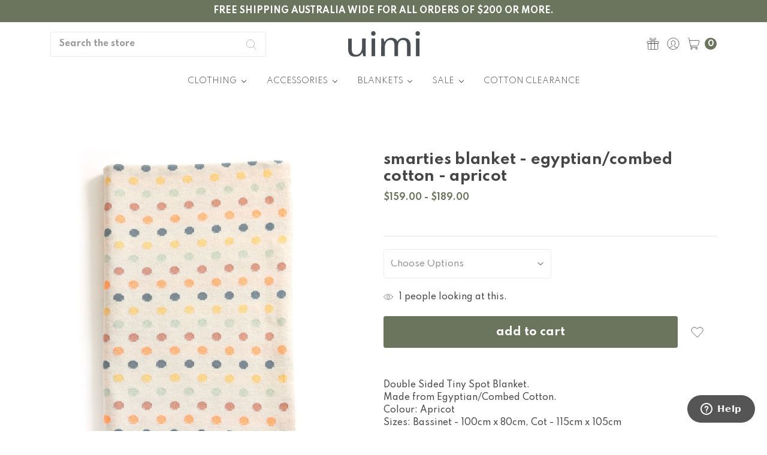

--- FILE ---
content_type: text/html; charset=UTF-8
request_url: https://uimi.com.au/blankets/cotton/smarties-blanket-egyptian-combed-cotton-apricot/
body_size: 22102
content:








<!DOCTYPE html>
<html class="no-js" lang="en">
    <head>
        <title>Smarties Blanket - Egyptian/Combed Cotton - Apricot - uimi</title>
        <link rel="dns-prefetch preconnect" href="https://cdn11.bigcommerce.com/s-1h7pi8dn" crossorigin><link rel="dns-prefetch preconnect" href="https://fonts.googleapis.com/" crossorigin><link rel="dns-prefetch preconnect" href="https://fonts.gstatic.com/" crossorigin>
        <meta property="product:price:amount" content="159" /><meta property="product:price:currency" content="AUD" /><meta property="og:url" content="https://uimi.com.au/blankets/cotton/smarties-blanket-egyptian-combed-cotton-apricot/" /><meta property="og:site_name" content="uimi" /><meta name="keywords" content="australia,australian,knit,knitwear,fashion,accessories,blanket,cushion,scarf,beanie,glove,hat,jumper,cardigan,snood,shrug"><link rel='canonical' href='https://uimi.com.au/blankets/cotton/smarties-blanket-egyptian-combed-cotton-apricot/' /><meta name='platform' content='bigcommerce.stencil' /><meta property="og:type" content="product" />
<meta property="og:title" content="Smarties Blanket - Egyptian/Combed Cotton - Apricot" />
<meta property="og:description" content="uimi is a Melbourne based lifestyle knitwear label. Proudly manufacturing in-house, creating a unique range of slow fashion and textiles from natural fibres." />
<meta property="og:image" content="https://cdn11.bigcommerce.com/s-1h7pi8dn/products/2199/images/9733/smarties_blanket_apricot__58726.1686089164.600.600.jpg?c=2" />
<meta property="fb:admins" content="tbaalham" />
<meta property="pinterest:richpins" content="enabled" />
        
         

        <link href="https://cdn11.bigcommerce.com/s-1h7pi8dn/product_images/default_favicon.ico" rel="shortcut icon">
        <meta name="viewport" content="width=device-width, initial-scale=1, maximum-scale=1">
        <meta name="ft-name" content="Kings Road">
        <meta name="ft-version" content="1.8.1">

        
        <script nonce="">
            // Change document class from no-js to js so we can detect this in css
            document.documentElement.className = document.documentElement.className.replace('no-js', 'js');
        </script>
        <script nonce="">
            window.lazySizesConfig = window.lazySizesConfig || {};
            window.lazySizesConfig.loadMode = 1;
        </script>
        <script nonce="" async src="https://cdn11.bigcommerce.com/s-1h7pi8dn/stencil/0e109660-e8ae-013d-5bf2-6aca8e4ffbf3/dist/theme-bundle.head_async.js"></script>

        <link href="https://fonts.googleapis.com/css?family=Montserrat:700,500,600%7CSpartan:500,600,700&display=swap" rel="stylesheet">
        <link data-stencil-stylesheet href="https://cdn11.bigcommerce.com/s-1h7pi8dn/stencil/0e109660-e8ae-013d-5bf2-6aca8e4ffbf3/css/theme-d6f234a0-cd69-013e-c14a-1e6a410aeef2.css" rel="stylesheet">

        <link href="https://cdn.jsdelivr.net/gh/flair-themes/1h7pi8dn@latest/custom.css?c=5024936" rel="stylesheet">

        <!-- Start Tracking Code for analytics_facebook -->

<script>
!function(f,b,e,v,n,t,s){if(f.fbq)return;n=f.fbq=function(){n.callMethod?n.callMethod.apply(n,arguments):n.queue.push(arguments)};if(!f._fbq)f._fbq=n;n.push=n;n.loaded=!0;n.version='2.0';n.queue=[];t=b.createElement(e);t.async=!0;t.src=v;s=b.getElementsByTagName(e)[0];s.parentNode.insertBefore(t,s)}(window,document,'script','https://connect.facebook.net/en_US/fbevents.js');

fbq('set', 'autoConfig', 'false', '253189937321415');
fbq('dataProcessingOptions', ['LDU'], 0, 0);
fbq('init', '253189937321415', {"external_id":"53b6ce9a-000f-4d7d-8ccf-8040e4d66e09"});
fbq('set', 'agent', 'bigcommerce', '253189937321415');

function trackEvents() {
    var pathName = window.location.pathname;

    fbq('track', 'PageView', {}, "");

    // Search events start -- only fire if the shopper lands on the /search.php page
    if (pathName.indexOf('/search.php') === 0 && getUrlParameter('search_query')) {
        fbq('track', 'Search', {
            content_type: 'product_group',
            content_ids: [],
            search_string: getUrlParameter('search_query')
        });
    }
    // Search events end

    // Wishlist events start -- only fire if the shopper attempts to add an item to their wishlist
    if (pathName.indexOf('/wishlist.php') === 0 && getUrlParameter('added_product_id')) {
        fbq('track', 'AddToWishlist', {
            content_type: 'product_group',
            content_ids: []
        });
    }
    // Wishlist events end

    // Lead events start -- only fire if the shopper subscribes to newsletter
    if (pathName.indexOf('/subscribe.php') === 0 && getUrlParameter('result') === 'success') {
        fbq('track', 'Lead', {});
    }
    // Lead events end

    // Registration events start -- only fire if the shopper registers an account
    if (pathName.indexOf('/login.php') === 0 && getUrlParameter('action') === 'account_created') {
        fbq('track', 'CompleteRegistration', {}, "");
    }
    // Registration events end

    

    function getUrlParameter(name) {
        var cleanName = name.replace(/[\[]/, '\[').replace(/[\]]/, '\]');
        var regex = new RegExp('[\?&]' + cleanName + '=([^&#]*)');
        var results = regex.exec(window.location.search);
        return results === null ? '' : decodeURIComponent(results[1].replace(/\+/g, ' '));
    }
}

if (window.addEventListener) {
    window.addEventListener("load", trackEvents, false)
}
</script>
<noscript><img height="1" width="1" style="display:none" alt="null" src="https://www.facebook.com/tr?id=253189937321415&ev=PageView&noscript=1&a=plbigcommerce1.2&eid="/></noscript>

<!-- End Tracking Code for analytics_facebook -->

<!-- Start Tracking Code for analytics_googleanalytics -->

<script>
  (function(i,s,o,g,r,a,m){i['GoogleAnalyticsObject']=r;i[r]=i[r]||function(){
  (i[r].q=i[r].q||[]).push(arguments)},i[r].l=1*new Date();a=s.createElement(o),
  m=s.getElementsByTagName(o)[0];a.async=1;a.src=g;m.parentNode.insertBefore(a,m)
  })(window,document,'script','https://www.google-analytics.com/analytics.js','ga');

  ga('create', 'UA-10144047-1', 'auto');
  ga('send', 'pageview');
  ga('require', 'ecommerce', 'ecommerce.js');

  function trackEcommerce() {
  this._addTrans = addTrans;
  this._addItem = addItems;
  this._trackTrans = trackTrans;
  }
  function addTrans(orderID,store,total,tax,shipping,city,state,country) {
  ga('ecommerce:addTransaction', {
      'id': orderID,
      'affiliation': store,
      'revenue': total,
      'tax': tax,
      'shipping': shipping,
      'city': city,
      'state': state,
      'country': country
  });
  }
  function addItems(orderID,sku,product,variation,price,qty) {
  ga('ecommerce:addItem', {
      'id': orderID,
      'sku': sku,
      'name': product,
      'category': variation,
      'price': price,
      'quantity': qty
  });
  }
  function trackTrans() {
      ga('ecommerce:send');
  }
  var pageTracker = new trackEcommerce();

</script>
<script>
/**
* Function that tracks a click on an outbound link in Analytics.
* This function takes a valid URL string as an argument, and uses that URL string
* as the event label. Setting the transport method to 'beacon' lets the hit be sent
* using 'navigator.sendBeacon' in browser that support it.
*/
var trackOutboundLink = function(url) {
   ga('send', 'event', 'outbound', 'click', url, {
     'transport': 'beacon',
     'hitCallback': function(){document.location = url;}
   });
}
</script>
<link href="/content/uimi.css" rel="stylesheet">

<!-- End Tracking Code for analytics_googleanalytics -->

<!-- Start Tracking Code for analytics_googleanalytics4 -->

<script data-cfasync="false" src="https://cdn11.bigcommerce.com/shared/js/google_analytics4_bodl_subscribers-358423becf5d870b8b603a81de597c10f6bc7699.js" integrity="sha256-gtOfJ3Avc1pEE/hx6SKj/96cca7JvfqllWA9FTQJyfI=" crossorigin="anonymous"></script>
<script data-cfasync="false">
  (function () {
    window.dataLayer = window.dataLayer || [];

    function gtag(){
        dataLayer.push(arguments);
    }

    function initGA4(event) {
         function setupGtag() {
            function configureGtag() {
                gtag('js', new Date());
                gtag('set', 'developer_id.dMjk3Nj', true);
                gtag('config', 'G-5CETPD246C');
            }

            var script = document.createElement('script');

            script.src = 'https://www.googletagmanager.com/gtag/js?id=G-5CETPD246C';
            script.async = true;
            script.onload = configureGtag;

            document.head.appendChild(script);
        }

        setupGtag();

        if (typeof subscribeOnBodlEvents === 'function') {
            subscribeOnBodlEvents('G-5CETPD246C', false);
        }

        window.removeEventListener(event.type, initGA4);
    }

    

    var eventName = document.readyState === 'complete' ? 'consentScriptsLoaded' : 'DOMContentLoaded';
    window.addEventListener(eventName, initGA4, false);
  })()
</script>

<!-- End Tracking Code for analytics_googleanalytics4 -->

<!-- Start Tracking Code for analytics_siteverification -->

<meta name="facebook-domain-verification" content="9ah3vbcwu1xltii0c5yj2f49966xij" />

<!-- End Tracking Code for analytics_siteverification -->


<script type="text/javascript" src="https://checkout-sdk.bigcommerce.com/v1/loader.js" defer ></script>
<script src="https://www.google.com/recaptcha/api.js" async defer></script>
<script type="text/javascript">
var BCData = {"product_attributes":{"sku":null,"upc":null,"mpn":null,"gtin":null,"weight":null,"base":false,"image":null,"price":{"with_tax":{"formatted":"$159.00","value":159,"currency":"AUD"},"tax_label":"GST","price_range":{"min":{"with_tax":{"formatted":"$159.00","value":159,"currency":"AUD"},"tax_label":"GST"},"max":{"with_tax":{"formatted":"$189.00","value":189,"currency":"AUD"},"tax_label":"GST"}}},"out_of_stock_behavior":"hide_option","out_of_stock_message":"This item is currently out of stock.","available_modifier_values":[],"available_variant_values":[229],"in_stock_attributes":[229],"selected_attributes":[],"stock":null,"instock":true,"stock_message":null,"purchasable":true,"purchasing_message":null,"call_for_price_message":null}};
</script>
<script src='https://uimi.com.au/content/uimi_header.js' ></script><!-- Start of uimi Zendesk Widget script -->
<script>/*<![CDATA[*/window.zEmbed||function(e,t){var n,o,d,i,s,a=[],r=document.createElement("iframe");window.zEmbed=function(){a.push(arguments)},window.zE=window.zE||window.zEmbed,r.src="javascript:false",r.title="",r.role="presentation",(r.frameElement||r).style.cssText="display: none",d=document.getElementsByTagName("script"),d=d[d.length-1],d.parentNode.insertBefore(r,d),i=r.contentWindow,s=i.document;try{o=s}catch(e){n=document.domain,r.src='javascript:var d=document.open();d.domain="'+n+'";void(0);',o=s}o.open()._l=function(){var o=this.createElement("script");n&&(this.domain=n),o.id="js-iframe-async",o.src=e,this.t=+new Date,this.zendeskHost=t,this.zEQueue=a,this.body.appendChild(o)},o.write('<body onload="document._l();">'),o.close()}("https://assets.zendesk.com/embeddable_framework/main.js","uimi.zendesk.com");
/*]]>*/</script>
<!-- End of uimi Zendesk Widget script --><!-- MAILCHIMP -->
<script src="https://chimpstatic.com/mcjs-connected/js/users/c2b51adf027815bcb6ae2a471/b934c5975c71a9915bf1667eb.js"></script>
<!-- END MAILCHIMP -->
 <script data-cfasync="false" src="https://microapps.bigcommerce.com/bodl-events/1.9.4/index.js" integrity="sha256-Y0tDj1qsyiKBRibKllwV0ZJ1aFlGYaHHGl/oUFoXJ7Y=" nonce="" crossorigin="anonymous"></script>
 <script data-cfasync="false" nonce="">

 (function() {
    function decodeBase64(base64) {
       const text = atob(base64);
       const length = text.length;
       const bytes = new Uint8Array(length);
       for (let i = 0; i < length; i++) {
          bytes[i] = text.charCodeAt(i);
       }
       const decoder = new TextDecoder();
       return decoder.decode(bytes);
    }
    window.bodl = JSON.parse(decodeBase64("[base64]"));
 })()

 </script>

<script nonce="">
(function () {
    var xmlHttp = new XMLHttpRequest();

    xmlHttp.open('POST', 'https://bes.gcp.data.bigcommerce.com/nobot');
    xmlHttp.setRequestHeader('Content-Type', 'application/json');
    xmlHttp.send('{"store_id":"404154","timezone_offset":"11.0","timestamp":"2026-01-21T16:24:46.98233600Z","visit_id":"7361ae0d-ae7b-4f0e-97fd-a28683b42abf","channel_id":1}');
})();
</script>

        

        
        
        
        
        
        
        
        
        
        
        
        
        <!-- snippet location htmlhead -->
    </head>
    <body>
        <!-- snippet location header -->
        <svg data-src="https://cdn11.bigcommerce.com/s-1h7pi8dn/stencil/0e109660-e8ae-013d-5bf2-6aca8e4ffbf3/img/icon-sprite.svg" class="icons-svg-sprite"></svg>

        <div data-content-region="above_header--global"><div data-layout-id="0734a9af-2385-4395-8c28-4ae4f990f54f">       <div data-sub-layout-container="3052b52a-bc74-4fc9-951f-aa59db8ac5d7" data-layout-name="Layout">
    <style data-container-styling="3052b52a-bc74-4fc9-951f-aa59db8ac5d7">
        [data-sub-layout-container="3052b52a-bc74-4fc9-951f-aa59db8ac5d7"] {
            box-sizing: border-box;
            display: flex;
            flex-wrap: wrap;
            z-index: 0;
            position: relative;
            height: ;
            padding-top: 0px;
            padding-right: 0px;
            padding-bottom: 0px;
            padding-left: 0px;
            margin-top: 0px;
            margin-right: 0px;
            margin-bottom: 0px;
            margin-left: 0px;
            border-width: 0px;
            border-style: solid;
            border-color: #333333;
        }

        [data-sub-layout-container="3052b52a-bc74-4fc9-951f-aa59db8ac5d7"]:after {
            display: block;
            position: absolute;
            top: 0;
            left: 0;
            bottom: 0;
            right: 0;
            background-size: cover;
            z-index: auto;
        }
    </style>

    <div data-sub-layout="880bac2c-a48f-4773-899a-71f3009b9bc3">
        <style data-column-styling="880bac2c-a48f-4773-899a-71f3009b9bc3">
            [data-sub-layout="880bac2c-a48f-4773-899a-71f3009b9bc3"] {
                display: flex;
                flex-direction: column;
                box-sizing: border-box;
                flex-basis: 100%;
                max-width: 100%;
                z-index: 0;
                position: relative;
                height: ;
                background-color: rgba(107, 116, 93, 1);
                padding-top: 8px;
                padding-right: 0px;
                padding-bottom: 8px;
                padding-left: 0px;
                margin-top: 0px;
                margin-right: 0px;
                margin-bottom: 0px;
                margin-left: 0px;
                border-width: 0px;
                border-style: solid;
                border-color: #333333;
                justify-content: center;
            }
            [data-sub-layout="880bac2c-a48f-4773-899a-71f3009b9bc3"]:after {
                display: block;
                position: absolute;
                top: 0;
                left: 0;
                bottom: 0;
                right: 0;
                background-size: cover;
                z-index: -1;
                content: '';
            }
            @media only screen and (max-width: 700px) {
                [data-sub-layout="880bac2c-a48f-4773-899a-71f3009b9bc3"] {
                    flex-basis: 100%;
                    max-width: 100%;
                }
            }
        </style>
        <div data-widget-id="bd98005a-4511-4141-9123-230ca7d1bb55" data-placement-id="cf4137d2-258f-4935-9722-cb65e5799bd3" data-placement-status="ACTIVE"><div id="global_freeship_banner">FREE SHIPPING AUSTRALIA WIDE FOR ALL ORDERS OF $200 OR MORE.</div>
</div>
    </div>
</div>

</div></div>
<div data-content-region="above_header"></div>
<header class="header sticky" role="banner">
    <div class="header-inner container  hide-logo-on-sticky">
        <a href="#" class="mobileMenu-toggle" data-mobile-menu-toggle="menu">
            <span class="mobileMenu-toggleIcon">Toggle menu</span>
        </a>

        <div class="quickSearch" id="quickSearch" aria-hidden="true" tabindex="-1" data-prevent-quick-search-close>
            <!-- snippet location forms_search -->
<form class="form" action="/search.php">
    <fieldset class="form-fieldset">
        <div class="form-field">
            <label class="is-srOnly" for="search_query">Search</label>
            <input class="form-input" data-search-quick name="search_query" id="search_query" data-error-message="Search field cannot be empty." placeholder="Search the store" autocomplete="off">
            <button type="submit" class="search-icon"><i class="icon"><svg><use xlink:href="#icon-search" /></svg></i></button>
        </div>
    </fieldset>
</form>
<section class="quickSearchResults" data-bind="html: results"></section>
        </div>

        <div class="header-logo">
            <a href="https://uimi.com.au/" data-topbar data-options="sticky_on: large">
       <span class="header-logo-text with-image">
           <img class="header-logo-image svg-logo" data-sizes="auto" src="https://cdn11.bigcommerce.com/s-1h7pi8dn/content/img/uimi_logo.svg" alt="uimi" title="uimi" width="120" height="44">
       </span>
</a>
        </div>
        <nav class="navUser sticky">
        <ul class="navUser-section" data-topbar data-options="sticky_on:large">
                        <li class="navUser-item navUser-item--compare-li">
                <a class="navUser-action navUser-item--compare" href="/compare" data-compare-nav><i class="icon icon-navuser"><svg><use xlink:href="#icon-compare" /></svg></i> <span class="countPill countPill--positive"></span></a>
            </li>
                <li class="navUser-item">
                    <a class="navUser-action" href="/giftcertificates.php"><i class="icon icon-navuser"><svg><use xlink:href="#icon-gift" /></svg></i></a>
                </li>
            <li class="navUser-item navUser-item--account">
                        <a class="navUser-action" href="/login.php"><i class="icon icon-navuser"><svg><use xlink:href="#icon-account" /></svg></i></a>
            </li>
            <li class="navUser-item navUser-item--cart">
                <a
                    class="navUser-action"
                    data-cart-preview
                    data-dropdown="cart-preview-dropdown"
                    data-options="align:right"
                    href="/cart.php">
                    <span class="navUser-item-cartLabel"><i class="icon icon-navuser"><svg><use xlink:href="#icon-cart" /></svg></i></span> <span class="countPill cart-quantity"></span>
                </a>

                <div class="dropdown-menu" id="cart-preview-dropdown" data-dropdown-content aria-hidden="true"></div>
            </li>
        </ul>
</nav>
    </div>
    <div class="navPages-container" id="menu" data-menu>
        <nav class="navPages container top-bar" data-topbar role="navigation" data-options="sticky_on: large;">
    <div class="navPages-quickSearch">
        <!-- snippet location forms_search -->
<form class="form form--search-box"  action="/search.php">
    <fieldset class="form-fieldset">
        <div class="form-field">
            <label class="form-label is-srOnly" for="search_query_adv">Search Keyword:</label>
            <div class="form-prefixPostfix wrap">
                <input class="form-input" id="search_query_adv" name="search_query_adv" value="" placeholder="Search Keyword">
                <input class="button button--primary button--mobile-menu form-prefixPostfix-button--postfix" type="submit" value="Search">
                    <span class="search-icon search-icon--mobile-menu"><i class="icon"><svg><use xlink:href="#icon-search" /></svg></i></span>
            </div>
        </div>
    </fieldset>
</form>
    </div>
    <ul class="navPages-list navPages-list-depth-max simple">
                        <li class="navPages-item">
                                <a class="navPages-action navPages-action-depth-max has-subMenu is-root" href="https://uimi.com.au/clothing/" data-collapsible="navPages-117">
        clothing <i class="icon navPages-action-moreIcon" aria-hidden="true"><svg><use xlink:href="#icon-chevron-down" /></svg></i>
    </a>
    <div class="navPage-subMenu navPage-subMenu-horizontal" id="navPages-117" aria-hidden="true" tabindex="-1">
    <ul class="navPage-subMenu-list">
            <li class="navPage-subMenu-item-child">
                    <a class="navPage-subMenu-action navPages-action" href="https://uimi.com.au/clothing/merino-wool/">merino wool</a>
            </li>
            <li class="navPage-subMenu-item-child">
                    <a class="navPage-subMenu-action navPages-action" href="https://uimi.com.au/clothing/cotton/">cotton</a>
            </li>
            <li class="navPage-subMenu-item-child">
                    <a class="navPage-subMenu-action navPages-action" href="https://uimi.com.au/clothing/men/">men</a>
            </li>
    </ul>
</div>
                        </li>
                        <li class="navPages-item">
                                <a class="navPages-action navPages-action-depth-max has-subMenu is-root" href="https://uimi.com.au/accessories/" data-collapsible="navPages-107">
        accessories <i class="icon navPages-action-moreIcon" aria-hidden="true"><svg><use xlink:href="#icon-chevron-down" /></svg></i>
    </a>
    <div class="navPage-subMenu navPage-subMenu-horizontal" id="navPages-107" aria-hidden="true" tabindex="-1">
    <ul class="navPage-subMenu-list">
            <li class="navPage-subMenu-item-child">
                    <a class="navPage-subMenu-action navPages-action" href="https://uimi.com.au/accessories/merino-wool/">merino wool</a>
            </li>
            <li class="navPage-subMenu-item-child">
                    <a class="navPage-subMenu-action navPages-action" href="https://uimi.com.au/accessories/kids/">kids</a>
            </li>
    </ul>
</div>
                        </li>
                        <li class="navPages-item">
                                <a class="navPages-action navPages-action-depth-max has-subMenu is-root" href="https://uimi.com.au/blankets/" data-collapsible="navPages-99">
        blankets <i class="icon navPages-action-moreIcon" aria-hidden="true"><svg><use xlink:href="#icon-chevron-down" /></svg></i>
    </a>
    <div class="navPage-subMenu navPage-subMenu-horizontal" id="navPages-99" aria-hidden="true" tabindex="-1">
    <ul class="navPage-subMenu-list">
            <li class="navPage-subMenu-item-child">
                    <a class="navPage-subMenu-action navPages-action" href="https://uimi.com.au/blankets/merino-wool/">merino wool</a>
            </li>
            <li class="navPage-subMenu-item-child">
                    <a class="navPage-subMenu-action navPages-action" href="https://uimi.com.au/blankets/cotton/">cotton</a>
            </li>
    </ul>
</div>
                        </li>
                        <li class="navPages-item">
                                <a class="navPages-action navPages-action-depth-max has-subMenu is-root" href="https://uimi.com.au/sale/" data-collapsible="navPages-66">
        sale <i class="icon navPages-action-moreIcon" aria-hidden="true"><svg><use xlink:href="#icon-chevron-down" /></svg></i>
    </a>
    <div class="navPage-subMenu navPage-subMenu-horizontal" id="navPages-66" aria-hidden="true" tabindex="-1">
    <ul class="navPage-subMenu-list">
            <li class="navPage-subMenu-item-child">
                    <a class="navPage-subMenu-action navPages-action" href="https://uimi.com.au/sale/merino-clothing/">merino clothing</a>
            </li>
            <li class="navPage-subMenu-item-child">
                    <a class="navPage-subMenu-action navPages-action" href="https://uimi.com.au/sale/cotton-clothing/">cotton clothing</a>
            </li>
            <li class="navPage-subMenu-item-child">
                    <a class="navPage-subMenu-action navPages-action" href="https://uimi.com.au/sale/mens-clothing/">mens clothing</a>
            </li>
            <li class="navPage-subMenu-item-child">
                    <a class="navPage-subMenu-action navPages-action" href="https://uimi.com.au/sale/blankets/">blankets</a>
            </li>
            <li class="navPage-subMenu-item-child">
                    <a class="navPage-subMenu-action navPages-action" href="https://uimi.com.au/sale/accessories/">accessories</a>
            </li>
    </ul>
</div>
                        </li>
                        <li class="navPages-item">
                                <a class="navPages-action" href="https://uimi.com.au/cotton-clearance/">cotton clearance</a>
                        </li>
    </ul>
    <ul class="navPages-list navPages-list--user">
            <li class="navPages-item">
                <a class="navPages-action" href="/giftcertificates.php"><i class="icon icon-navuser"><svg><use xlink:href="#icon-gift" /></svg></i> Gift Certificates</a>
            </li>
            <li class="navPages-item">
                    <a class="navPages-action" href="/login.php"><i class="icon icon-navuser"><svg><use xlink:href="#icon-account" /></svg></i> Sign in</a>
            </li>
    </ul>
</nav>
    </div>
</header>
<div data-content-region="below_header--global"><div data-layout-id="64c74db2-a7fc-49f4-a383-29d607e71f27">       <div data-sub-layout-container="d98fd924-4a6d-465b-8bc6-c912c9616bc9" data-layout-name="Layout">
    <style data-container-styling="d98fd924-4a6d-465b-8bc6-c912c9616bc9">
        [data-sub-layout-container="d98fd924-4a6d-465b-8bc6-c912c9616bc9"] {
            box-sizing: border-box;
            display: flex;
            flex-wrap: wrap;
            z-index: 0;
            position: relative;
            height: ;
            padding-top: 0px;
            padding-right: 0px;
            padding-bottom: 0px;
            padding-left: 0px;
            margin-top: 0px;
            margin-right: 0px;
            margin-bottom: 0px;
            margin-left: 0px;
            border-width: 0px;
            border-style: solid;
            border-color: #333333;
        }

        [data-sub-layout-container="d98fd924-4a6d-465b-8bc6-c912c9616bc9"]:after {
            display: block;
            position: absolute;
            top: 0;
            left: 0;
            bottom: 0;
            right: 0;
            background-size: cover;
            z-index: auto;
        }
    </style>

    <div data-sub-layout="15c7b2e8-706c-4b57-bb30-2fb35388e773">
        <style data-column-styling="15c7b2e8-706c-4b57-bb30-2fb35388e773">
            [data-sub-layout="15c7b2e8-706c-4b57-bb30-2fb35388e773"] {
                display: flex;
                flex-direction: column;
                box-sizing: border-box;
                flex-basis: 100%;
                max-width: 100%;
                z-index: 0;
                position: relative;
                height: ;
                padding-top: 0px;
                padding-right: 10.5px;
                padding-bottom: 0px;
                padding-left: 10.5px;
                margin-top: 0px;
                margin-right: 0px;
                margin-bottom: 0px;
                margin-left: 0px;
                border-width: 0px;
                border-style: solid;
                border-color: #333333;
                justify-content: center;
            }
            [data-sub-layout="15c7b2e8-706c-4b57-bb30-2fb35388e773"]:after {
                display: block;
                position: absolute;
                top: 0;
                left: 0;
                bottom: 0;
                right: 0;
                background-size: cover;
                z-index: auto;
            }
            @media only screen and (max-width: 700px) {
                [data-sub-layout="15c7b2e8-706c-4b57-bb30-2fb35388e773"] {
                    flex-basis: 100%;
                    max-width: 100%;
                }
            }
        </style>
        <div data-widget-id="619e442a-4e57-44de-8cec-17ce46e3b6b6" data-placement-id="467a5c84-dcd8-432d-8d7d-c668c355fd7e" data-placement-status="ACTIVE"><style>
  .card .card-img-container::after {
    padding-bottom: 140% !important;
  }
</style>
</div>
    </div>
</div>

</div></div>
<div data-content-region="below_header"></div>
<div data-content-region="header_bottom"></div>        <div class="body" data-currency-code="AUD">
     
        <div class="container">
            <ul class="breadcrumbs">
</ul>

<script type="application/ld+json"  nonce="">
    {
        "@context": "https://schema.org",
        "@type": "BreadcrumbList",
        "itemListElement":
        [
        ]
    }
</script>


    <div class="product">
        <div class="productView" >

    <section class="productView-details">
        <div class="productView-product">
            <div class="card-tags">
            </div>
             <div data-content-region="product_above_title"></div>
            <h1 class="productView-title">Smarties Blanket - Egyptian/Combed Cotton - Apricot</h1>
            <div data-content-region="product_below_title"></div>
            <div class="productView-price">
                    
            <div class="price-section price-section--withTax rrp-price--withTax" style="display: none;">
            <span class="price-now-label"></span>
            <span data-product-rrp-with-tax class="price price--rrp">
                
            </span>
        </div>
    <div class="price-section price-section--withTax non-sale-price--withTax" style="display: none;">
        <span class="price-now-label">Was:</span>
        <span data-product-non-sale-price-with-tax class="price price--non-sale">
            
        </span>
    </div>
    <div class="price-section price-section--withTax">
        <span class="price-label"></span>
        <span class="price-now-label" style="display: none;">Now:</span>
        <span data-product-price-with-tax class="price price--withTax">$159.00 - $189.00</span>
    </div>

     <div class="price-section price-section--saving price" style="display: none;">
            <span class="price">You save:</span>
            <span data-product-price-saved class="price price--saving">
                
            </span>
     </div>
            </div>
            <div data-content-region="product_below_price"><div data-layout-id="61734775-8076-455b-af44-64a2222a2064">       <div data-widget-id="c3eda33d-99df-4745-9c54-de828b4961e7" data-placement-id="87861b22-d7bb-4877-a04e-6b267820f07e" data-placement-status="ACTIVE"><style media="screen">
  #banner-region- {
    display: block;
    width: 100%;
    max-width: 545px;
  }
</style>

<div id="banner-region-">
  <div data-pp-message="" data-pp-style-logo-position="left" data-pp-style-logo-type="inline" data-pp-style-text-color="black" data-pp-style-text-size="12" id="paypal-commerce-proddetails-messaging-banner">
  </div>
  <script defer="" nonce="">
    (function () {
      // Price container with data-product-price-with-tax has bigger priority for product amount calculations
      const priceContainer = document.querySelector('[data-product-price-with-tax]')?.innerText
        ? document.querySelector('[data-product-price-with-tax]')
        : document.querySelector('[data-product-price-without-tax]');

      if (priceContainer) {
        renderMessageIfPossible();

        const config = {
          childList: true,    // Observe direct child elements
          subtree: true,      // Observe all descendants
          attributes: false,  // Do not observe attribute changes
        };

        const observer = new MutationObserver((mutationsList) => {
          if (mutationsList.length > 0) {
            renderMessageIfPossible();
          }
        });

        observer.observe(priceContainer, config);
      }

      function renderMessageIfPossible() {
        const amount = getPriceAmount(priceContainer.innerText)[0];

        if (amount) {
          renderMessage({ amount });
        }
      }

      function getPriceAmount(text) {
        /*
         INFO:
         - extracts a string from a pattern: [number][separator][number][separator]...
           [separator] - any symbol but a digit, including whitespaces
         */
        const pattern = /\d+(?:[^\d]\d+)+(?!\d)/g;
        const matches = text.match(pattern);
        const results = [];

        // if there are no matches
        if (!matches?.length) {
          const amount = text.replace(/[^\d]/g, '');

          if (!amount) return results;

          results.push(amount);

          return results;
        }

        matches.forEach(str => {
          const sepIndexes = [];

          for (let i = 0; i < str.length; i++) {
            // find separator index and push to array
            if (!/\d/.test(str[i])) {
              sepIndexes.push(i);
            }
          }
          if (sepIndexes.length === 0) return;
          // assume the last separator is the decimal
          const decIndex = sepIndexes[sepIndexes.length - 1];

          // cut the substr to the separator with replacing non-digit chars
          const intSubstr = str.slice(0, decIndex).replace(/[^\d]/g, '');
          // cut the substr after the separator with replacing non-digit chars
          const decSubstr = str.slice(decIndex + 1).replace(/[^\d]/g, '');

          if (!intSubstr) return;

          const amount = decSubstr ? `${intSubstr}.${decSubstr}` : intSubstr;
          // to get floating point number
          const number = parseFloat(amount);

          if (!isNaN(number)) {
            results.push(String(number));
          }
        });

        return results;
      }

      function loadScript(src, attributes) {
        return new Promise((resolve, reject) => {
          const scriptTag = document.createElement('script');

          if (attributes) {
            Object.keys(attributes)
                    .forEach(key => {
                      scriptTag.setAttribute(key, attributes[key]);
                    });
          }

          scriptTag.type = 'text/javascript';
          scriptTag.src = src;

          scriptTag.onload = () => resolve();
          scriptTag.onerror = event => {
            reject(event);
          };

          document.head.appendChild(scriptTag);
        });
      }

      function renderMessage(objectParams) {
        const paypalSdkScriptConfig = getPayPalSdkScriptConfig();

        const options = transformConfig(paypalSdkScriptConfig.options);
        const attributes = transformConfig(paypalSdkScriptConfig.attributes);

        const messageProps = { placement: 'product', ...objectParams };

        const renderPayPalMessagesComponent = (paypal) => {
          paypal.Messages(messageProps).render('#paypal-commerce-proddetails-messaging-banner');
        };

        if (options['client-id'] && options['merchant-id']) {
          if (!window.paypalMessages) {
            const paypalSdkUrl = 'https://www.paypal.com/sdk/js';
            const scriptQuery = new URLSearchParams(options).toString();
            const scriptSrc = `${paypalSdkUrl}?${scriptQuery}`;

            loadScript(scriptSrc, attributes).then(() => {
              renderPayPalMessagesComponent(window.paypalMessages);
            });
          } else {
            renderPayPalMessagesComponent(window.paypalMessages)
          }
        }
      }

      function transformConfig(config) {
        let transformedConfig = {};

        const keys = Object.keys(config);

        keys.forEach((key) => {
          const value = config[key];

          if (
                  value === undefined ||
                  value === null ||
                  value === '' ||
                  (Array.isArray(value) && value.length === 0)
          ) {
            return;
          }

          transformedConfig = {
            ...transformedConfig,
            [key]: Array.isArray(value) ? value.join(',') : value,
          };
        });

        return transformedConfig;
      }

      function getPayPalSdkScriptConfig() {
        const attributionId = '';
        const currencyCode = 'AUD';
        const clientId = 'AQ3RkiNHQ53oodRlTz7z-9ETC9xQNUgOLHjVDII9sgnF19qLXJzOwShAxcFW7OT7pVEF5B9bwjIArOvE';
        const merchantId = 'X8VJAXK5X7ATC';
        const isDeveloperModeApplicable = ''.indexOf('true') !== -1;
        const buyerCountry = '';

        return {
          options: {
            'client-id': clientId,
            'merchant-id': merchantId,
            components: ['messages'],
            currency: currencyCode,
            ...(isDeveloperModeApplicable && { 'buyer-country': buyerCountry }),
          },
          attributes: {
            'data-namespace': 'paypalMessages',
            'data-partner-attribution-id': attributionId,
          },
        };
      }
    })();
  </script>
</div>
</div>
</div></div>
            <div class="productView-rating">
            </div>
        </div>
    </section>

    <section class="productView-images" data-image-gallery>
        <figure class="productView-image"
                data-image-gallery-main
                data-zoom-image="https://cdn11.bigcommerce.com/s-1h7pi8dn/images/stencil/1280x1280/products/2199/9733/smarties_blanket_apricot__58726.1686089164.jpg?c=2"
                >
            <div class="productView-img-container">
                    <a href="https://cdn11.bigcommerce.com/s-1h7pi8dn/images/stencil/1280x1280/products/2199/9733/smarties_blanket_apricot__58726.1686089164.jpg?c=2"
                        target="_blank">

                <img src="https://cdn11.bigcommerce.com/s-1h7pi8dn/images/stencil/500x702/products/2199/9733/smarties_blanket_apricot__58726.1686089164.jpg?c=2" alt="Smarties Blanket - Apricot" title="Smarties Blanket - Apricot"   data-sizes="auto"
    srcset="[data-uri]"
data-srcset="https://cdn11.bigcommerce.com/s-1h7pi8dn/images/stencil/80w/products/2199/9733/smarties_blanket_apricot__58726.1686089164.jpg?c=2 80w, https://cdn11.bigcommerce.com/s-1h7pi8dn/images/stencil/160w/products/2199/9733/smarties_blanket_apricot__58726.1686089164.jpg?c=2 160w, https://cdn11.bigcommerce.com/s-1h7pi8dn/images/stencil/320w/products/2199/9733/smarties_blanket_apricot__58726.1686089164.jpg?c=2 320w, https://cdn11.bigcommerce.com/s-1h7pi8dn/images/stencil/640w/products/2199/9733/smarties_blanket_apricot__58726.1686089164.jpg?c=2 640w, https://cdn11.bigcommerce.com/s-1h7pi8dn/images/stencil/960w/products/2199/9733/smarties_blanket_apricot__58726.1686089164.jpg?c=2 960w, https://cdn11.bigcommerce.com/s-1h7pi8dn/images/stencil/1280w/products/2199/9733/smarties_blanket_apricot__58726.1686089164.jpg?c=2 1280w, https://cdn11.bigcommerce.com/s-1h7pi8dn/images/stencil/1920w/products/2199/9733/smarties_blanket_apricot__58726.1686089164.jpg?c=2 1920w, https://cdn11.bigcommerce.com/s-1h7pi8dn/images/stencil/2560w/products/2199/9733/smarties_blanket_apricot__58726.1686089164.jpg?c=2 2560w"

class="lazyload productView-image--default"


data-main-image />

                    </a>
            </div>
        </figure>
        <ul class="productView-thumbnails" data-slick='{
                "infinite": false,
                "dots": false,
                "mobileFirst": true,
                "slidesToShow": 2,
                "slidesToScroll": 1,
                "responsive": [
                    {
                        "breakpoint": 350,
                        "settings": {
                            "slidesToShow": 3
                        }
                    },
                    {
                        "breakpoint": 400,
                        "settings": {
                            "slidesToShow": 4
                        }
                    },
                    {
                        "breakpoint": 551,
                        "settings": {
                            "slidesToShow": 5
                        }
                    },
                    {
                        "breakpoint": 801,
                        "settings": {
                            "slidesToShow": 3
                        }
                    },
                    {
                        "breakpoint": 1001,
                        "settings": {
                            "slidesToShow": 4
                        }
                    },
                    {
                        "breakpoint": 1261,
                        "settings": {
                            "slidesToShow": 5
                        }
                    },
                    {
                        "breakpoint": 1441,
                        "settings": {
                            "slidesToShow": 7
                        }
                    }
                ]
            }'>
                <li class="productView-thumbnail">
                    <a
                        class="productView-thumbnail-link"
                        href="https://cdn11.bigcommerce.com/s-1h7pi8dn/images/stencil/1280x1280/products/2199/9733/smarties_blanket_apricot__58726.1686089164.jpg?c=2"
                        data-image-gallery-item
                        data-image-gallery-new-image-url="https://cdn11.bigcommerce.com/s-1h7pi8dn/images/stencil/500x702/products/2199/9733/smarties_blanket_apricot__58726.1686089164.jpg?c=2"
                        data-image-gallery-new-image-srcset="https://cdn11.bigcommerce.com/s-1h7pi8dn/images/stencil/80w/products/2199/9733/smarties_blanket_apricot__58726.1686089164.jpg?c=2 80w, https://cdn11.bigcommerce.com/s-1h7pi8dn/images/stencil/160w/products/2199/9733/smarties_blanket_apricot__58726.1686089164.jpg?c=2 160w, https://cdn11.bigcommerce.com/s-1h7pi8dn/images/stencil/320w/products/2199/9733/smarties_blanket_apricot__58726.1686089164.jpg?c=2 320w, https://cdn11.bigcommerce.com/s-1h7pi8dn/images/stencil/640w/products/2199/9733/smarties_blanket_apricot__58726.1686089164.jpg?c=2 640w, https://cdn11.bigcommerce.com/s-1h7pi8dn/images/stencil/960w/products/2199/9733/smarties_blanket_apricot__58726.1686089164.jpg?c=2 960w, https://cdn11.bigcommerce.com/s-1h7pi8dn/images/stencil/1280w/products/2199/9733/smarties_blanket_apricot__58726.1686089164.jpg?c=2 1280w, https://cdn11.bigcommerce.com/s-1h7pi8dn/images/stencil/1920w/products/2199/9733/smarties_blanket_apricot__58726.1686089164.jpg?c=2 1920w, https://cdn11.bigcommerce.com/s-1h7pi8dn/images/stencil/2560w/products/2199/9733/smarties_blanket_apricot__58726.1686089164.jpg?c=2 2560w"
                        data-image-gallery-zoom-image-url="https://cdn11.bigcommerce.com/s-1h7pi8dn/images/stencil/1280x1280/products/2199/9733/smarties_blanket_apricot__58726.1686089164.jpg?c=2"
                    >
                    <img src="https://cdn11.bigcommerce.com/s-1h7pi8dn/images/stencil/100x100/products/2199/9733/smarties_blanket_apricot__58726.1686089164.jpg?c=2" alt="Smarties Blanket - Apricot" title="Smarties Blanket - Apricot"   data-sizes="auto"
    srcset="https://cdn11.bigcommerce.com/s-1h7pi8dn/images/stencil/80w/products/2199/9733/smarties_blanket_apricot__58726.1686089164.jpg?c=2"
data-srcset="https://cdn11.bigcommerce.com/s-1h7pi8dn/images/stencil/80w/products/2199/9733/smarties_blanket_apricot__58726.1686089164.jpg?c=2 80w, https://cdn11.bigcommerce.com/s-1h7pi8dn/images/stencil/160w/products/2199/9733/smarties_blanket_apricot__58726.1686089164.jpg?c=2 160w, https://cdn11.bigcommerce.com/s-1h7pi8dn/images/stencil/320w/products/2199/9733/smarties_blanket_apricot__58726.1686089164.jpg?c=2 320w, https://cdn11.bigcommerce.com/s-1h7pi8dn/images/stencil/640w/products/2199/9733/smarties_blanket_apricot__58726.1686089164.jpg?c=2 640w, https://cdn11.bigcommerce.com/s-1h7pi8dn/images/stencil/960w/products/2199/9733/smarties_blanket_apricot__58726.1686089164.jpg?c=2 960w, https://cdn11.bigcommerce.com/s-1h7pi8dn/images/stencil/1280w/products/2199/9733/smarties_blanket_apricot__58726.1686089164.jpg?c=2 1280w, https://cdn11.bigcommerce.com/s-1h7pi8dn/images/stencil/1920w/products/2199/9733/smarties_blanket_apricot__58726.1686089164.jpg?c=2 1920w, https://cdn11.bigcommerce.com/s-1h7pi8dn/images/stencil/2560w/products/2199/9733/smarties_blanket_apricot__58726.1686089164.jpg?c=2 2560w"

class="lazyload"


 />
                    </a>
                </li>
                <li class="productView-thumbnail">
                    <a
                        class="productView-thumbnail-link"
                        href="https://cdn11.bigcommerce.com/s-1h7pi8dn/images/stencil/1280x1280/products/2199/9734/smarties_blanket_flat_apricot__98186.1686089164.jpg?c=2"
                        data-image-gallery-item
                        data-image-gallery-new-image-url="https://cdn11.bigcommerce.com/s-1h7pi8dn/images/stencil/500x702/products/2199/9734/smarties_blanket_flat_apricot__98186.1686089164.jpg?c=2"
                        data-image-gallery-new-image-srcset="https://cdn11.bigcommerce.com/s-1h7pi8dn/images/stencil/80w/products/2199/9734/smarties_blanket_flat_apricot__98186.1686089164.jpg?c=2 80w, https://cdn11.bigcommerce.com/s-1h7pi8dn/images/stencil/160w/products/2199/9734/smarties_blanket_flat_apricot__98186.1686089164.jpg?c=2 160w, https://cdn11.bigcommerce.com/s-1h7pi8dn/images/stencil/320w/products/2199/9734/smarties_blanket_flat_apricot__98186.1686089164.jpg?c=2 320w, https://cdn11.bigcommerce.com/s-1h7pi8dn/images/stencil/640w/products/2199/9734/smarties_blanket_flat_apricot__98186.1686089164.jpg?c=2 640w, https://cdn11.bigcommerce.com/s-1h7pi8dn/images/stencil/960w/products/2199/9734/smarties_blanket_flat_apricot__98186.1686089164.jpg?c=2 960w, https://cdn11.bigcommerce.com/s-1h7pi8dn/images/stencil/1280w/products/2199/9734/smarties_blanket_flat_apricot__98186.1686089164.jpg?c=2 1280w, https://cdn11.bigcommerce.com/s-1h7pi8dn/images/stencil/1920w/products/2199/9734/smarties_blanket_flat_apricot__98186.1686089164.jpg?c=2 1920w, https://cdn11.bigcommerce.com/s-1h7pi8dn/images/stencil/2560w/products/2199/9734/smarties_blanket_flat_apricot__98186.1686089164.jpg?c=2 2560w"
                        data-image-gallery-zoom-image-url="https://cdn11.bigcommerce.com/s-1h7pi8dn/images/stencil/1280x1280/products/2199/9734/smarties_blanket_flat_apricot__98186.1686089164.jpg?c=2"
                    >
                    <img src="https://cdn11.bigcommerce.com/s-1h7pi8dn/images/stencil/100x100/products/2199/9734/smarties_blanket_flat_apricot__98186.1686089164.jpg?c=2" alt="Smarties Blanket - Apricot" title="Smarties Blanket - Apricot"   data-sizes="auto"
    srcset="https://cdn11.bigcommerce.com/s-1h7pi8dn/images/stencil/80w/products/2199/9734/smarties_blanket_flat_apricot__98186.1686089164.jpg?c=2"
data-srcset="https://cdn11.bigcommerce.com/s-1h7pi8dn/images/stencil/80w/products/2199/9734/smarties_blanket_flat_apricot__98186.1686089164.jpg?c=2 80w, https://cdn11.bigcommerce.com/s-1h7pi8dn/images/stencil/160w/products/2199/9734/smarties_blanket_flat_apricot__98186.1686089164.jpg?c=2 160w, https://cdn11.bigcommerce.com/s-1h7pi8dn/images/stencil/320w/products/2199/9734/smarties_blanket_flat_apricot__98186.1686089164.jpg?c=2 320w, https://cdn11.bigcommerce.com/s-1h7pi8dn/images/stencil/640w/products/2199/9734/smarties_blanket_flat_apricot__98186.1686089164.jpg?c=2 640w, https://cdn11.bigcommerce.com/s-1h7pi8dn/images/stencil/960w/products/2199/9734/smarties_blanket_flat_apricot__98186.1686089164.jpg?c=2 960w, https://cdn11.bigcommerce.com/s-1h7pi8dn/images/stencil/1280w/products/2199/9734/smarties_blanket_flat_apricot__98186.1686089164.jpg?c=2 1280w, https://cdn11.bigcommerce.com/s-1h7pi8dn/images/stencil/1920w/products/2199/9734/smarties_blanket_flat_apricot__98186.1686089164.jpg?c=2 1920w, https://cdn11.bigcommerce.com/s-1h7pi8dn/images/stencil/2560w/products/2199/9734/smarties_blanket_flat_apricot__98186.1686089164.jpg?c=2 2560w"

class="lazyload"


 />
                    </a>
                </li>
                <li class="productView-thumbnail">
                    <a
                        class="productView-thumbnail-link"
                        href="https://cdn11.bigcommerce.com/s-1h7pi8dn/images/stencil/1280x1280/products/2199/9735/smarties_blanket_flat_apricot2__04861.1686089164.jpg?c=2"
                        data-image-gallery-item
                        data-image-gallery-new-image-url="https://cdn11.bigcommerce.com/s-1h7pi8dn/images/stencil/500x702/products/2199/9735/smarties_blanket_flat_apricot2__04861.1686089164.jpg?c=2"
                        data-image-gallery-new-image-srcset="https://cdn11.bigcommerce.com/s-1h7pi8dn/images/stencil/80w/products/2199/9735/smarties_blanket_flat_apricot2__04861.1686089164.jpg?c=2 80w, https://cdn11.bigcommerce.com/s-1h7pi8dn/images/stencil/160w/products/2199/9735/smarties_blanket_flat_apricot2__04861.1686089164.jpg?c=2 160w, https://cdn11.bigcommerce.com/s-1h7pi8dn/images/stencil/320w/products/2199/9735/smarties_blanket_flat_apricot2__04861.1686089164.jpg?c=2 320w, https://cdn11.bigcommerce.com/s-1h7pi8dn/images/stencil/640w/products/2199/9735/smarties_blanket_flat_apricot2__04861.1686089164.jpg?c=2 640w, https://cdn11.bigcommerce.com/s-1h7pi8dn/images/stencil/960w/products/2199/9735/smarties_blanket_flat_apricot2__04861.1686089164.jpg?c=2 960w, https://cdn11.bigcommerce.com/s-1h7pi8dn/images/stencil/1280w/products/2199/9735/smarties_blanket_flat_apricot2__04861.1686089164.jpg?c=2 1280w, https://cdn11.bigcommerce.com/s-1h7pi8dn/images/stencil/1920w/products/2199/9735/smarties_blanket_flat_apricot2__04861.1686089164.jpg?c=2 1920w, https://cdn11.bigcommerce.com/s-1h7pi8dn/images/stencil/2560w/products/2199/9735/smarties_blanket_flat_apricot2__04861.1686089164.jpg?c=2 2560w"
                        data-image-gallery-zoom-image-url="https://cdn11.bigcommerce.com/s-1h7pi8dn/images/stencil/1280x1280/products/2199/9735/smarties_blanket_flat_apricot2__04861.1686089164.jpg?c=2"
                    >
                    <img src="https://cdn11.bigcommerce.com/s-1h7pi8dn/images/stencil/100x100/products/2199/9735/smarties_blanket_flat_apricot2__04861.1686089164.jpg?c=2" alt="Smarties Blanket - Apricot" title="Smarties Blanket - Apricot"   data-sizes="auto"
    srcset="https://cdn11.bigcommerce.com/s-1h7pi8dn/images/stencil/80w/products/2199/9735/smarties_blanket_flat_apricot2__04861.1686089164.jpg?c=2"
data-srcset="https://cdn11.bigcommerce.com/s-1h7pi8dn/images/stencil/80w/products/2199/9735/smarties_blanket_flat_apricot2__04861.1686089164.jpg?c=2 80w, https://cdn11.bigcommerce.com/s-1h7pi8dn/images/stencil/160w/products/2199/9735/smarties_blanket_flat_apricot2__04861.1686089164.jpg?c=2 160w, https://cdn11.bigcommerce.com/s-1h7pi8dn/images/stencil/320w/products/2199/9735/smarties_blanket_flat_apricot2__04861.1686089164.jpg?c=2 320w, https://cdn11.bigcommerce.com/s-1h7pi8dn/images/stencil/640w/products/2199/9735/smarties_blanket_flat_apricot2__04861.1686089164.jpg?c=2 640w, https://cdn11.bigcommerce.com/s-1h7pi8dn/images/stencil/960w/products/2199/9735/smarties_blanket_flat_apricot2__04861.1686089164.jpg?c=2 960w, https://cdn11.bigcommerce.com/s-1h7pi8dn/images/stencil/1280w/products/2199/9735/smarties_blanket_flat_apricot2__04861.1686089164.jpg?c=2 1280w, https://cdn11.bigcommerce.com/s-1h7pi8dn/images/stencil/1920w/products/2199/9735/smarties_blanket_flat_apricot2__04861.1686089164.jpg?c=2 1920w, https://cdn11.bigcommerce.com/s-1h7pi8dn/images/stencil/2560w/products/2199/9735/smarties_blanket_flat_apricot2__04861.1686089164.jpg?c=2 2560w"

class="lazyload"


 />
                    </a>
                </li>
                <li class="productView-thumbnail">
                    <a
                        class="productView-thumbnail-link"
                        href="https://cdn11.bigcommerce.com/s-1h7pi8dn/images/stencil/1280x1280/products/2199/9736/smarties_blanket_lifestyle__09498.1686089164.jpg?c=2"
                        data-image-gallery-item
                        data-image-gallery-new-image-url="https://cdn11.bigcommerce.com/s-1h7pi8dn/images/stencil/500x702/products/2199/9736/smarties_blanket_lifestyle__09498.1686089164.jpg?c=2"
                        data-image-gallery-new-image-srcset="https://cdn11.bigcommerce.com/s-1h7pi8dn/images/stencil/80w/products/2199/9736/smarties_blanket_lifestyle__09498.1686089164.jpg?c=2 80w, https://cdn11.bigcommerce.com/s-1h7pi8dn/images/stencil/160w/products/2199/9736/smarties_blanket_lifestyle__09498.1686089164.jpg?c=2 160w, https://cdn11.bigcommerce.com/s-1h7pi8dn/images/stencil/320w/products/2199/9736/smarties_blanket_lifestyle__09498.1686089164.jpg?c=2 320w, https://cdn11.bigcommerce.com/s-1h7pi8dn/images/stencil/640w/products/2199/9736/smarties_blanket_lifestyle__09498.1686089164.jpg?c=2 640w, https://cdn11.bigcommerce.com/s-1h7pi8dn/images/stencil/960w/products/2199/9736/smarties_blanket_lifestyle__09498.1686089164.jpg?c=2 960w, https://cdn11.bigcommerce.com/s-1h7pi8dn/images/stencil/1280w/products/2199/9736/smarties_blanket_lifestyle__09498.1686089164.jpg?c=2 1280w, https://cdn11.bigcommerce.com/s-1h7pi8dn/images/stencil/1920w/products/2199/9736/smarties_blanket_lifestyle__09498.1686089164.jpg?c=2 1920w, https://cdn11.bigcommerce.com/s-1h7pi8dn/images/stencil/2560w/products/2199/9736/smarties_blanket_lifestyle__09498.1686089164.jpg?c=2 2560w"
                        data-image-gallery-zoom-image-url="https://cdn11.bigcommerce.com/s-1h7pi8dn/images/stencil/1280x1280/products/2199/9736/smarties_blanket_lifestyle__09498.1686089164.jpg?c=2"
                    >
                    <img src="https://cdn11.bigcommerce.com/s-1h7pi8dn/images/stencil/100x100/products/2199/9736/smarties_blanket_lifestyle__09498.1686089164.jpg?c=2" alt="Smarties Blanket" title="Smarties Blanket"   data-sizes="auto"
    srcset="https://cdn11.bigcommerce.com/s-1h7pi8dn/images/stencil/80w/products/2199/9736/smarties_blanket_lifestyle__09498.1686089164.jpg?c=2"
data-srcset="https://cdn11.bigcommerce.com/s-1h7pi8dn/images/stencil/80w/products/2199/9736/smarties_blanket_lifestyle__09498.1686089164.jpg?c=2 80w, https://cdn11.bigcommerce.com/s-1h7pi8dn/images/stencil/160w/products/2199/9736/smarties_blanket_lifestyle__09498.1686089164.jpg?c=2 160w, https://cdn11.bigcommerce.com/s-1h7pi8dn/images/stencil/320w/products/2199/9736/smarties_blanket_lifestyle__09498.1686089164.jpg?c=2 320w, https://cdn11.bigcommerce.com/s-1h7pi8dn/images/stencil/640w/products/2199/9736/smarties_blanket_lifestyle__09498.1686089164.jpg?c=2 640w, https://cdn11.bigcommerce.com/s-1h7pi8dn/images/stencil/960w/products/2199/9736/smarties_blanket_lifestyle__09498.1686089164.jpg?c=2 960w, https://cdn11.bigcommerce.com/s-1h7pi8dn/images/stencil/1280w/products/2199/9736/smarties_blanket_lifestyle__09498.1686089164.jpg?c=2 1280w, https://cdn11.bigcommerce.com/s-1h7pi8dn/images/stencil/1920w/products/2199/9736/smarties_blanket_lifestyle__09498.1686089164.jpg?c=2 1920w, https://cdn11.bigcommerce.com/s-1h7pi8dn/images/stencil/2560w/products/2199/9736/smarties_blanket_lifestyle__09498.1686089164.jpg?c=2 2560w"

class="lazyload"


 />
                    </a>
                </li>
        </ul>
    </section>
    <section class="productView-buy">
        <div data-content-region="product_below_rating"></div>
        
        <dl class="productView-info">
            <dt class="productView-info-name sku-label" style="display: none;">SKU:</dt>
            <dd class="productView-info-value" data-product-sku></dd>
                <dt class="productView-info-name">Gift wrapping:</dt>
                <dd class="productView-info-value">Options available</dd>
    
                <div class="productView-info-bulkPricing">
                                    </div>
    
        </dl>
        <div data-content-region="product_above_options"></div>
        <div class="productView-options">
            <form class="form swatches--round" method="post" action="https://uimi.com.au/cart.php" enctype="multipart/form-data"
                  data-cart-item-add>
                <input type="hidden" name="action" value="add">
                <input type="hidden" name="product_id" value="2199"/>
                <div data-product-option-change style="display:none;">
                        <div class="form-field" data-product-attribute="set-select">
    <label class="form-label form-label--alternate form-label--inlineSmall" for="attribute_select_1071">
        Size:

            <small class="required-label">Required</small>
    </label>

    <select class="form-select form-select--small" name="attribute[1071]" id="attribute_select_1071" required>
        <option value="">Choose Options</option>
            <option data-product-attribute-value="229" value="229" >Bassinet</option>
            <option data-product-attribute-value="230" value="230" >Cot</option>
    </select>
</div>

                </div>
                <div class="form-field form-field--stock u-hiddenVisually">
                    <label class="form-label form-label--alternate">
                        Current Stock:
                        <span data-product-stock></span>
                    </label>
                </div>
                <div id="add-to-cart-wrapper" >

    <div class="productView-watchers" >
    <i class="icon" aria-hidden="true">
        <svg>
            <use xlink:href="#icon-eye"></use>
        </svg>
    </i>
    <span id="product_watchers">1</span> people looking at this.
</div>
<div class="alertBox productAttributes-message" style="display:none">
    <div class="alertBox-column alertBox-icon">
        <icon glyph="ic-success" class="icon" aria-hidden="true"><svg xmlns="http://www.w3.org/2000/svg" width="24" height="24" viewBox="0 0 24 24"><path d="M12 2C6.48 2 2 6.48 2 12s4.48 10 10 10 10-4.48 10-10S17.52 2 12 2zm1 15h-2v-2h2v2zm0-4h-2V7h2v6z"></path></svg></icon>
    </div>
    <p class="alertBox-column alertBox-message"></p>
</div>
    <div class="add-to-cart-buttons">
        <div class="form-action form-action--no-wrap">
            <input id="form-action-addToCart" data-wait-message="Adding to cart…" class="button button--add-to-cart" type="submit"
                value="Add to Cart">
        </div>
            <div class="add-to-cart-wallet-buttons" data-add-to-cart-wallet-buttons>
                            </div>
        <!-- snippet location product_addtocart -->
    </div>
</div>
            </form>
                <form action="/wishlist.php?action=add&amp;product_id=2199" class="form form-wishlist form-action" data-wishlist-add method="post">
    <a aria-controls="wishlist-dropdown" aria-expanded="false" class="dropdown-menu-button" data-dropdown="wishlist-dropdown">
        <i class="icon icon-navuser"><svg><use xlink:href="#icon-heart" /></svg></i>
    </a>
    <ul aria-hidden="true" class="dropdown-menu" data-dropdown-content id="wishlist-dropdown" tabindex="-1">
        
        <li>
            <input class="button" type="submit" value="Add to My Wish List">
        </li>
        <li>
            <a data-wishlist class="button" href="/wishlist.php?action=addwishlist&product_id=2199">Create New Wish List</a>
        </li>
    </ul>
</form>
            <div data-content-region="product_below_add_to_cart"></div>
        </div>
                <div data-content-region="product_above_side_description"></div>
            <article class="productView-description productView-description--side">
                    <section class="toggle">
    <h4 class="toggle-title">
        Description
        <a class="toggleLink is-open" data-collapsible href="#productDescription-content">
            <span class="toggleLink-text toggleLink-text--on">
                <span class="hideOnMobile">Hide Description</span><span class="mobileOnly toggleIcon">-</span>
            </span>
            <span class="toggleLink-text toggleLink-text--off">
                <span class="hideOnMobile">Show Description</span><span class="mobileOnly toggleIcon">+</span>
            </span>
        </a>
    </h4>
    <div class="productView-description toggle-content is-open" id="productDescription-content" aria-hidden="false">
        <div class='product_description'>Double Sided Tiny Spot Blanket.</div><div class='product_madefrom'>Made from Egyptian/Combed Cotton.</div><div class='product_colour'>Colour: Apricot</div><div class='product-size'>Sizes: Bassinet - 100cm x 80cm, Cot - 115cm x 105cm</div>
    </div>
</section>

            </article>
        <div data-content-region="product_below_side_description"></div>
        <!-- snippet location product_details -->
    </section>


</div>

<div id="previewModal" class="modal modal--large" data-reveal>
    <a href="#" class="modal-close" aria-label="Close" role="button">
        <span aria-hidden="true">&#215;</span>
    </a>
    <div class="modal-content"></div>
    <div class="loadingOverlay"></div>
</div>
        <div data-content-region="product_below_product_view"></div>

        
            <div  data-aos="fade-up" data-aos-offset="20" data-aos-easing="linear"
>
                <h2 class="page-heading">Related Products</h2>
                <section class="productCarousel"
    data-list-name="Related Products"
    data-slick='{
        "arrows": false,
        "dots": true,
        "infinite": false,
        "mobileFirst": true,
        "slidesToShow": 2,
        "slidesToScroll": 1,
        "responsive": [
            {
                "breakpoint": 800,
                "settings": {
                    "arrows": true,
                    "slidesToShow": 4
                }
            },
            {
                "breakpoint": 550,
                "settings": {
                    "slidesToShow": 2
                }
            }
        ]
    }'
>
    <div class="productCarousel-slide">
        <article class="card " >
    <figure class="card-figure">
        <a href="https://uimi.com.au/sale/blankets/boho-blanket-egyptian-combed-cotton-moss/" >
            <div class="card-img-container">
                    <img src="https://cdn11.bigcommerce.com/s-1h7pi8dn/images/stencil/400x400/products/2189/9673/boho_blanket_moss__86123.1569995183.jpg?c=2" alt="Boho Blanket - Moss" title="Boho Blanket - Moss"   data-sizes="auto"
    srcset="https://cdn11.bigcommerce.com/s-1h7pi8dn/images/stencil/80w/products/2189/9673/boho_blanket_moss__86123.1569995183.jpg?c=2"
data-srcset="https://cdn11.bigcommerce.com/s-1h7pi8dn/images/stencil/80w/products/2189/9673/boho_blanket_moss__86123.1569995183.jpg?c=2 80w, https://cdn11.bigcommerce.com/s-1h7pi8dn/images/stencil/160w/products/2189/9673/boho_blanket_moss__86123.1569995183.jpg?c=2 160w, https://cdn11.bigcommerce.com/s-1h7pi8dn/images/stencil/320w/products/2189/9673/boho_blanket_moss__86123.1569995183.jpg?c=2 320w, https://cdn11.bigcommerce.com/s-1h7pi8dn/images/stencil/640w/products/2189/9673/boho_blanket_moss__86123.1569995183.jpg?c=2 640w, https://cdn11.bigcommerce.com/s-1h7pi8dn/images/stencil/960w/products/2189/9673/boho_blanket_moss__86123.1569995183.jpg?c=2 960w, https://cdn11.bigcommerce.com/s-1h7pi8dn/images/stencil/1280w/products/2189/9673/boho_blanket_moss__86123.1569995183.jpg?c=2 1280w, https://cdn11.bigcommerce.com/s-1h7pi8dn/images/stencil/1920w/products/2189/9673/boho_blanket_moss__86123.1569995183.jpg?c=2 1920w, https://cdn11.bigcommerce.com/s-1h7pi8dn/images/stencil/2560w/products/2189/9673/boho_blanket_moss__86123.1569995183.jpg?c=2 2560w"

class="lazyload card-image"

 data-hover="https://cdn11.bigcommerce.com/s-1h7pi8dn/images/stencil/400x400/products/2189/9772/boho_blanket_flat_moss__70571.1570007368.jpg?c=2" data-hover-srcset="https://cdn11.bigcommerce.com/s-1h7pi8dn/images/stencil/400x400/products/2189/9772/boho_blanket_flat_moss__70571.1570007368.jpg?c=2"
 />
            </div>
        </a>
        <figcaption class="card-figcaption">
            <div class="card-tags">
            </div>
            <div class="card-figcaption-body">
            </div>

                        <a href="https://uimi.com.au/sale/blankets/boho-blanket-egyptian-combed-cotton-moss/" data-event-type="product-click" class="button card-figcaption-link" data-product-id="2189">Choose Options</a>
        </figcaption>
    </figure>
    <div class="card-body">
        <h4 class="card-title">
                <a href="https://uimi.com.au/sale/blankets/boho-blanket-egyptian-combed-cotton-moss/" >Boho Blanket - Egyptian/Combed Cotton - Moss</a>
        </h4>


        <div class="card-text card-text--price" data-test-info-type="price">
                
            <div class="price-section price-section--withTax rrp-price--withTax" style="display: none;">
            <span class="price-now-label"></span>
            <span data-product-rrp-with-tax class="price price--rrp">
                
            </span>
        </div>
    <div class="price-section price-section--withTax non-sale-price--withTax" style="display: none;">
        <span class="price-now-label">Was:</span>
        <span data-product-non-sale-price-with-tax class="price price--non-sale">
            
        </span>
    </div>
    <div class="price-section price-section--withTax">
        <span class="price-label"></span>
        <span class="price-now-label" style="display: none;">Now:</span>
        <span data-product-price-with-tax class="price price--withTax">$119.00 - $303.00</span>
    </div>

        </div>
        



    </div>

                <a href="https://uimi.com.au/sale/blankets/boho-blanket-egyptian-combed-cotton-moss/" data-event-type="product-click" class="button card-figcaption-link card-figcaption-link--list" data-product-id="2189">Choose Options</a>
</article>
    </div>
    <div class="productCarousel-slide">
        <article class="card " >
    <figure class="card-figure">
        <a href="https://uimi.com.au/blankets/cotton/pebbles-blanket-egyptian-combed-cotton-terracotta/" >
            <div class="card-img-container">
                    <img src="https://cdn11.bigcommerce.com/s-1h7pi8dn/images/stencil/400x400/products/2194/9707/pebbles_blanket_terracotta__38424.1669003729.jpg?c=2" alt="Pebbles Blanket - Terracotta" title="Pebbles Blanket - Terracotta"   data-sizes="auto"
    srcset="https://cdn11.bigcommerce.com/s-1h7pi8dn/images/stencil/80w/products/2194/9707/pebbles_blanket_terracotta__38424.1669003729.jpg?c=2"
data-srcset="https://cdn11.bigcommerce.com/s-1h7pi8dn/images/stencil/80w/products/2194/9707/pebbles_blanket_terracotta__38424.1669003729.jpg?c=2 80w, https://cdn11.bigcommerce.com/s-1h7pi8dn/images/stencil/160w/products/2194/9707/pebbles_blanket_terracotta__38424.1669003729.jpg?c=2 160w, https://cdn11.bigcommerce.com/s-1h7pi8dn/images/stencil/320w/products/2194/9707/pebbles_blanket_terracotta__38424.1669003729.jpg?c=2 320w, https://cdn11.bigcommerce.com/s-1h7pi8dn/images/stencil/640w/products/2194/9707/pebbles_blanket_terracotta__38424.1669003729.jpg?c=2 640w, https://cdn11.bigcommerce.com/s-1h7pi8dn/images/stencil/960w/products/2194/9707/pebbles_blanket_terracotta__38424.1669003729.jpg?c=2 960w, https://cdn11.bigcommerce.com/s-1h7pi8dn/images/stencil/1280w/products/2194/9707/pebbles_blanket_terracotta__38424.1669003729.jpg?c=2 1280w, https://cdn11.bigcommerce.com/s-1h7pi8dn/images/stencil/1920w/products/2194/9707/pebbles_blanket_terracotta__38424.1669003729.jpg?c=2 1920w, https://cdn11.bigcommerce.com/s-1h7pi8dn/images/stencil/2560w/products/2194/9707/pebbles_blanket_terracotta__38424.1669003729.jpg?c=2 2560w"

class="lazyload card-image"

 data-hover="https://cdn11.bigcommerce.com/s-1h7pi8dn/images/stencil/400x400/products/2194/9709/pebbles_blanket_flat_terracotta2__19142.1669003729.jpg?c=2" data-hover-srcset="https://cdn11.bigcommerce.com/s-1h7pi8dn/images/stencil/400x400/products/2194/9709/pebbles_blanket_flat_terracotta2__19142.1669003729.jpg?c=2"
 />
            </div>
        </a>
        <figcaption class="card-figcaption">
            <div class="card-tags">
            </div>
            <div class="card-figcaption-body">
            </div>

                        <a href="https://uimi.com.au/blankets/cotton/pebbles-blanket-egyptian-combed-cotton-terracotta/" data-event-type="product-click" class="button card-figcaption-link" data-product-id="2194">Choose Options</a>
        </figcaption>
    </figure>
    <div class="card-body">
        <h4 class="card-title">
                <a href="https://uimi.com.au/blankets/cotton/pebbles-blanket-egyptian-combed-cotton-terracotta/" >Pebbles Blanket - Egyptian/Combed Cotton - Terracotta</a>
        </h4>


        <div class="card-text card-text--price" data-test-info-type="price">
                
            <div class="price-section price-section--withTax rrp-price--withTax" style="display: none;">
            <span class="price-now-label"></span>
            <span data-product-rrp-with-tax class="price price--rrp">
                
            </span>
        </div>
    <div class="price-section price-section--withTax non-sale-price--withTax" style="display: none;">
        <span class="price-now-label">Was:</span>
        <span data-product-non-sale-price-with-tax class="price price--non-sale">
            
        </span>
    </div>
    <div class="price-section price-section--withTax">
        <span class="price-label"></span>
        <span class="price-now-label" style="display: none;">Now:</span>
        <span data-product-price-with-tax class="price price--withTax">$159.00 - $189.00</span>
    </div>

        </div>
        



    </div>

                <a href="https://uimi.com.au/blankets/cotton/pebbles-blanket-egyptian-combed-cotton-terracotta/" data-event-type="product-click" class="button card-figcaption-link card-figcaption-link--list" data-product-id="2194">Choose Options</a>
</article>
    </div>
</section>
                <div data-content-region="product_below_related_products"></div>
            </div>

    </div>
    <script type="application/ld+json">
    {
        "@context": "https://schema.org/",
        "@type": "Product",
        "name": "Smarties Blanket - Egyptian/Combed Cotton - Apricot",
        "url" : "https://uimi.com.au/blankets/cotton/smarties-blanket-egyptian-combed-cotton-apricot/",
        "description": "Double%20Sided%20Tiny%20Spot%20Blanket.Made%20from%20Egyptian%2FCombed%20Cotton.Colour%3A%20ApricotSizes%3A%20Bassinet%20-%20100cm%20x%2080cm%2C%20Cot%20-%20115cm%20x%20105cm",
        "image": "https://cdn11.bigcommerce.com/s-1h7pi8dn/images/stencil/1280x1280/products/2199/9733/smarties_blanket_apricot__58726.1686089164.jpg?c=2",
        "offers": {
            "@type": "Offer",
            "priceCurrency": "AUD",
            "minPrice": "159",
            "maxPrice": "189",
            "itemCondition" : "https://schema.org/NewCondition",
            "availability" : "https://schema.org/InStock",
            "url" : "https://uimi.com.au/blankets/cotton/smarties-blanket-egyptian-combed-cotton-apricot/",
            "priceValidUntil": "2027-01-21"
        }
    }
</script>
        </div>
    <div id="modal" class="modal" data-reveal data-prevent-quick-search-close>
    <a href="#" class="modal-close" aria-label="Close" role="button">
        <span aria-hidden="true">&#215;</span>
    </a>
    <div class="modal-content"></div>
    <div class="loadingOverlay"></div>
</div>
    <div id="alert-modal" class="modal modal--alert modal--small" data-reveal data-prevent-quick-search-close>
    <div class="swal2-icon swal2-error swal2-animate-error-icon"><span class="swal2-x-mark swal2-animate-x-mark"><span class="swal2-x-mark-line-left"></span><span class="swal2-x-mark-line-right"></span></span></div>

    <div class="modal-content"></div>

    <div class="button-container"><button type="button" class="confirm button" data-reveal-close>OK</button></div>
</div>
</div>
        <div data-content-region="above_footer"></div>
<div data-content-region="above_footer--global"></div>
    <footer class="footer footer--simple" role="contentinfo">
        <div class="footer-subscribe">
                <h5 class="footer-info-heading">Subscribe to our newsletter</h5>
<p>Get the latest updates on new products and upcoming sales</p>

<form class="form" action="/subscribe.php" method="post">
    <fieldset class="form-fieldset">
        <input type="hidden" name="action" value="subscribe">
        <input type="hidden" name="nl_first_name" value="bc">
        <input type="hidden" name="check" value="1">
        <div class="form-field">
            <label class="form-label is-srOnly" for="nl_email">Email Address</label>
            <div class="form-prefixPostfix wrap">
                <input class="form-input" id="nl_email" name="nl_email" type="email" value="" placeholder="Your email address">
                <input class="button form-prefixPostfix-button--postfix" type="submit" value="Subscribe">
            </div>
        </div>
    </fieldset>
</form>
        </div>
        <div class="container">
            <section class="footer-info">
                <article class="footer-info-col" data-section-type="footer-webPages">
                    <ul class="footer-info-list">
                            <li>
                                <a href="https://uimi.com.au/about/">About uimi</a>
                            </li>
                            <li>
                                <a href="https://uimi.com.au/policies/">Store Policies</a>
                            </li>
                            <li>
                                <a href="https://uimi.com.au/product-info/">Product Care &amp; Sizing</a>
                            </li>
                            <li>
                                <a href="https://uimi.com.au/factory-store/">Factory Store</a>
                            </li>
                            <li>
                                <a href="https://uimi.com.au/contact/">Contact Us</a>
                            </li>
                            <li>
                                <a href="https://uimi.com.au/stockists/">Stockists</a>
                            </li>
                    </ul>
                </article>
                    <ul class="socialLinks socialLinks--alt">
            <li class="socialLinks-item">
                    <a class="icon icon--instagram" href="https://www.instagram.com/uimiknitwear/" target="_blank">
                        <svg><use xlink:href="#icon-instagram" /></svg>
                    </a>
            </li>
            <li class="socialLinks-item">
                    <a class="icon icon--facebook" href="https://www.facebook.com/uimiknitwear" target="_blank">
                        <svg><use xlink:href="#icon-facebook" /></svg>
                    </a>
            </li>
            <li class="socialLinks-item">
                    <a class="icon icon--twitter" href="https://twitter.com/uimiknitwear" target="_blank">
                        <svg><use xlink:href="#icon-twitter" /></svg>
                    </a>
            </li>
            <li class="socialLinks-item">
                    <a class="icon icon--pinterest" href="https://www.pinterest.com.au/uimi" target="_blank">
                        <svg><use xlink:href="#icon-pinterest" /></svg>
                    </a>
            </li>
    </ul>
                                <div data-content-region="ssl_site_seal--global"><div data-layout-id="d3ca562a-5cb5-46bc-9e35-f9b3acf19150">       <div data-sub-layout-container="8ec35e3a-3883-486a-b6cf-97d378a1a3e9" data-layout-name="Layout">
    <style data-container-styling="8ec35e3a-3883-486a-b6cf-97d378a1a3e9">
        [data-sub-layout-container="8ec35e3a-3883-486a-b6cf-97d378a1a3e9"] {
            box-sizing: border-box;
            display: flex;
            flex-wrap: wrap;
            z-index: 0;
            position: relative;
            height: ;
            padding-top: 0px;
            padding-right: 0px;
            padding-bottom: 0px;
            padding-left: 0px;
            margin-top: 0px;
            margin-right: 0px;
            margin-bottom: 0px;
            margin-left: 0px;
            border-width: 0px;
            border-style: solid;
            border-color: #333333;
        }

        [data-sub-layout-container="8ec35e3a-3883-486a-b6cf-97d378a1a3e9"]:after {
            display: block;
            position: absolute;
            top: 0;
            left: 0;
            bottom: 0;
            right: 0;
            background-size: cover;
            z-index: auto;
        }
    </style>

    <div data-sub-layout="b7f7ef9e-b7c8-4dce-928d-c30c60a57777">
        <style data-column-styling="b7f7ef9e-b7c8-4dce-928d-c30c60a57777">
            [data-sub-layout="b7f7ef9e-b7c8-4dce-928d-c30c60a57777"] {
                display: flex;
                flex-direction: column;
                box-sizing: border-box;
                flex-basis: 100%;
                max-width: 100%;
                z-index: 0;
                position: relative;
                height: ;
                padding-top: 0px;
                padding-right: 10.5px;
                padding-bottom: 0px;
                padding-left: 10.5px;
                margin-top: 0px;
                margin-right: 0px;
                margin-bottom: 0px;
                margin-left: 0px;
                border-width: 0px;
                border-style: solid;
                border-color: #333333;
                justify-content: center;
            }
            [data-sub-layout="b7f7ef9e-b7c8-4dce-928d-c30c60a57777"]:after {
                display: block;
                position: absolute;
                top: 0;
                left: 0;
                bottom: 0;
                right: 0;
                background-size: cover;
                z-index: auto;
            }
            @media only screen and (max-width: 700px) {
                [data-sub-layout="b7f7ef9e-b7c8-4dce-928d-c30c60a57777"] {
                    flex-basis: 100%;
                    max-width: 100%;
                }
            }
        </style>
    </div>
</div>

</div></div>
            </section>
            <div class="footer-copyright-wrap">
                    <div class="footer-copyright">
                        <p class="powered-by">&copy; 2026 uimi.</p>
                    </div>
                <div class="footer-copyright">
                    <p class="powered-by"><a href="/sitemap.php">Sitemap.</a></p>
                </div>
            </div>
        </div>
    </footer>
<div data-content-region="below_footer--global"></div>
<div data-content-region="below_footer"></div>



        <script nonce="">window.__webpack_public_path__ = "https://cdn11.bigcommerce.com/s-1h7pi8dn/stencil/0e109660-e8ae-013d-5bf2-6aca8e4ffbf3/dist/";</script>
        <script nonce="">
            // Exported in app.js
            function onThemeBundleMain() {
                window.stencilBootstrap("product", "{\"enableSwatches\":false,\"enableImageHoverSwitcher\":true,\"enableSelectedOptionLabel\":true,\"addToCartMode\":\"dropdown\",\"watchers\":true,\"watchers_min\":1,\"watchers_max\":4,\"watchers_update\":45,\"themeSettings\":{\"color-sale-strikeout\":\"#959595\",\"show_stock_on_product_listing\":false,\"dropdown--wishList-textColor\":\"#003471\",\"rename_warranty_field\":\"\",\"paymentbuttons-paypal-cart-page-add-cart-color\":\"gold\",\"cart_icon\":\"cart\",\"show_cart_countdown\":false,\"optimizedCheckout-buttonPrimary-backgroundColorActive\":\"#B6A6A0\",\"card--alternate-color--hover\":\"#ffffff\",\"hide_featured_category_names\":false,\"show_accept_amex\":false,\"optimizedCheckout-buttonPrimary-borderColorDisabled\":\"transparent\",\"homepage_top_products_count\":0,\"navPages-sticky-color-hover\":\"#003471\",\"cart_countdown_timer\":\"30\",\"optimizedCheckout-formChecklist-color\":\"#464646\",\"homepage_new_products_column_count\":4,\"paymentbuttons-paypal-cart-page-add-cart-label\":\"checkout\",\"show_subcategories_as_grid\":false,\"brandpage_products_per_page\":96,\"color-secondaryDarker\":\"#cccccc\",\"optimizedCheckout-colorFocus\":\"#6B745D\",\"show_articles_on_homepage\":false,\"paymentbuttons-paypal-checkout-payment-label\":\"checkout\",\"fontSize-root\":14,\"color-textBase--active\":\"#003471\",\"button--default-backgroundColorActive\":\"#6B745D\",\"social_icon_placement_bottom\":true,\"cart_countdown_message_2\":\"minutes.\",\"show_powered_by\":false,\"button--primary-borderColorHover\":\"#003471\",\"logo-uppercase\":true,\"button--primary-borderColor\":\"#e1e1e1\",\"navUser-color\":\"#464646\",\"show_wishlist_on_grid\":false,\"hero_carousel_dots\":false,\"fontSize-h4\":18,\"checkRadio-borderColor\":\"464646\",\"hero_subheading_4\":\"\",\"color-primaryDarker\":\"#464646\",\"global_banner_link_1\":\"\",\"developer_fixes\":false,\"optimizedCheckout-buttonPrimary-colorHover\":\"#ffffff\",\"brand_size\":\"250x100\",\"optimizedCheckout-logo-position\":\"left\",\"optimizedCheckout-discountBanner-backgroundColor\":\"#e5e5e5\",\"color-textLink--hover\":\"#003471\",\"homepage_container_3\":\"new\",\"show_recent_sellers\":false,\"pdp-sale-price-label\":\"Now:\",\"optimizedCheckout-buttonSecondary-backgroundColorHover\":\"#B6A6A0\",\"global_banner_icon_3\":\"fas fa-shipping-fast\",\"hero_mobile_5\":\"\",\"svg_logo\":\"uimi_logo.svg\",\"logo_size\":\"120x44\",\"newsletter_popup_title\":\"Sign up for our news letter\",\"footer-backgroundColor\":\"#ffffff\",\"hero_width\":\"contain\",\"navPages-color\":\"#464646\",\"productpage_reviews_count\":0,\"optimizedCheckout-step-borderColor\":\"#dddddd\",\"simple-footer-button-borderColorActive\":\"#002157\",\"optimizedCheckout-headingPrimary-font\":\"Google_Montserrat_700\",\"percentage_saving_backgroundColor\":\"#6B745D\",\"watchers_randomise\":true,\"optimizedCheckout-formField-backgroundColor\":\"#ffffff\",\"replace_utility_menu_with_icons\":true,\"hero_align_2\":\"center\",\"show_accept_paypal\":false,\"hero_button_link_2\":\"\",\"paymentbuttons-paypal-label\":\"checkout\",\"custom_checkout_css\":false,\"homepage_video\":false,\"banner-bg\":\"#6B745D\",\"optimizedCheckout-backgroundImage-size\":\"1000x400\",\"pdp-retail-price-label\":\"\",\"show_percentage_saving\":true,\"paymentbuttons-paypal-shape\":\"pill\",\"global_banner_backgroundColor\":\"#fafafa\",\"optimizedCheckout-discountBanner-textColor\":\"#464646\",\"navPages-sticky-subMenu-backgroundColor\":\"#ffffff\",\"show_simple_footer\":true,\"optimizedCheckout-buttonPrimary-font\":\"Google_Montserrat_500,600,700\",\"recent_sellers_ids\":\"92,96,98,90\",\"carousel-dot-color\":\"#464646\",\"button--disabled-backgroundColor\":\"#cccccc\",\"simple-footer-button-backgroundColorHover\":\"#D6A191\",\"hide_category_image_on_categories\":false,\"hero_button_text_5\":\"\",\"global_banner_message_3\":\"All Orders Placed by 5PM Are Dispatched Same Day\",\"blockquote-cite-font-color\":\"#999999\",\"footer-buttonBorderColor\":\"#003471\",\"max_page_width\":\"1600\",\"show_homepage_featured_categories\":false,\"n\":\"Kings Road\",\"twitter_screen_name\":\"flairconsult\",\"optimizedCheckout-formField-shadowColor\":\"#e5e5e5\",\"categorypage_products_per_page\":96,\"container-fill-base\":\"#ffffff\",\"show_phone_number_in_header\":false,\"homepage_featured_products_column_count\":4,\"button--default-color\":\"#ffffff\",\"newsletter_box_delay\":15000,\"color-textLink--active\":\"#003471\",\"footer-buttonTextColor\":\"#ffffff\",\"show_powered_by_braintree\":false,\"enable_circular_swatches\":true,\"paymentbuttons-paylater-cart-page-add-cart-color\":\"gold\",\"enable_related_color_swatches\":false,\"footer-iconColorHover\":\"#003471\",\"optimizedCheckout-loadingToaster-backgroundColor\":\"#B6A6A0\",\"color-textHeading\":\"#464646\",\"show_accept_discover\":false,\"pace-progress-backgroundColor\":\"#999999\",\"footer-linkColorHover\":\"#003471\",\"optimizedCheckout-formField-errorColor\":\"#d14343\",\"spinner-borderColor-dark\":\"#6B745D\",\"restrict_to_login\":false,\"hero_button_color_5\":false,\"input-font-color\":\"#959595\",\"select-bg-color\":\"#ffffff\",\"show_selected_option_on_label\":true,\"show_accept_mastercard\":false,\"newsletter_popup_close_color\":\"#757575\",\"footer-inputBackgroundColor\":\"#ffffff\",\"color_text_product_sale_badges\":\"#ffffff\",\"enable_instagram_feed\":false,\"newsletter_popup_image\":\"\",\"optimizedCheckout-link-font\":\"Google_Montserrat_500,600,700\",\"simple-footer-button-backgroundColor\":\"#D6A191\",\"carousel-arrow-bgColor\":\"#ffffff\",\"lazyload_mode\":\"lazyload+lqip\",\"carousel-title-color\":\"#ffffff\",\"show_custom_product_labels\":true,\"price-sale-color\":\"#6B745D\",\"homepage_show_carousel_arrows\":false,\"hero_button_color_2\":false,\"global_banner_link_2\":\"\",\"supported_payment_methods\":[\"card\",\"paypal\",\"bank\"],\"color_hover_product_sale_badges\":\"#000000\",\"card--alternate-borderColor\":\"#ffffff\",\"homepage_new_products_count\":0,\"hero_button_text_2\":\"\",\"button--disabled-color\":\"#ffffff\",\"color-primaryDark\":\"#666666\",\"twitter_posts_count\":6,\"color-grey\":\"#999999\",\"body-font\":\"Google_Spartan_500,600,700\",\"paymentbuttons-bolt-shape\":\"rect\",\"show_accept_googlepay\":false,\"show_accept_giropay\":false,\"optimizedCheckout-buttonPrimary-borderColorActive\":\"transparent\",\"navPages-subMenu-backgroundColor\":\"#ffffff\",\"show_quick_payment_buttons\":false,\"optimizedCheckout-step-textColor\":\"#ffffff\",\"button--primary-backgroundColor\":\"#ffffff\",\"optimizedCheckout-formField-borderColor\":\"#cccccc\",\"custom_store_css\":false,\"checkRadio-color\":\"#000000\",\"show_product_dimensions\":false,\"optimizedCheckout-link-color\":\"#6B745D\",\"card-figcaption-button-background\":\"#003471\",\"icon-color-hover\":\"#003471\",\"button--default-borderColor\":\"#6B745D\",\"optimizedCheckout-headingSecondary-font\":\"Google_Montserrat_700\",\"subcategories_grid_column_count\":4,\"headings-font\":\"Google_Spartan_700\",\"paymentbuttons-venmo-checkout-on-top-color\":\"blue\",\"label-backgroundColor\":\"#cccccc\",\"button--primary-backgroundColorHover\":\"#ffffff\",\"pdp-non-sale-price-label\":\"Was:\",\"button--disabled-borderColor\":\"transparent\",\"label-color\":\"#ffffff\",\"optimizedCheckout-headingSecondary-color\":\"#464646\",\"select-arrow-color\":\"#757575\",\"logo_fontSize\":28,\"alert-backgroundColor\":\"#ffffff\",\"optimizedCheckout-logo-size\":\"250x100\",\"hero_mobile_1\":\"\",\"default_image_brand\":\"img/BrandDefault.gif\",\"show_accept_ideal\":false,\"card-title-color\":\"#464646\",\"global_banner_icon_2\":\"fas fa-paper-plane\",\"paymentbuttons-venmo-cart-page-add-cart-color\":\"blue\",\"product_list_display_mode\":\"grid\",\"optimizedCheckout-link-hoverColor\":\"#6B745D\",\"homepage_video_id\":\"\",\"fontSize-h5\":16,\"selling_fast_tag_text_color\":\"#ffffff\",\"enable_elfsight_instagram_feed\":true,\"paymentbanners-cartpage-logo-type\":\"primary\",\"navPages-color-active\":\"#003471\",\"product_size\":\"500x702\",\"paymentbuttons-paypal-color\":\"gold\",\"homepage_show_carousel\":true,\"show_accept_wechat_pay\":false,\"optimizedCheckout-body-backgroundColor\":\"#ffffff\",\"carousel-arrow-borderColor\":\"#ffffff\",\"hide_category_view_all\":true,\"button--default-borderColorActive\":\"#6B745D\",\"header-backgroundColor\":\"#ffffff\",\"twitter_display_type\":\"grid\",\"show_accept_jcb\":false,\"navUser-indicator-color\":\"#ffffff\",\"color-greyDarkest\":\"#000000\",\"color_badge_product_sale_badges\":\"#007dc6\",\"dropdown--wishList-borderColor\":\"#003471\",\"color-greyDark\":\"#666666\",\"footer-buttonColorActive\":\"#6B745D\",\"show_sizes_on_grid\":false,\"price_ranges\":true,\"hero_align_3\":\"center\",\"productpage_videos_count\":8,\"simple-footer-newsletter-text-color\":\"#464646\",\"optimizedCheckout-buttonSecondary-borderColorHover\":\"#999999\",\"optimizedCheckout-discountBanner-iconColor\":\"#464646\",\"global_banner_message_2\":\"International Delivery Available\",\"optimizedCheckout-buttonSecondary-borderColor\":\"#cccccc\",\"optimizedCheckout-loadingToaster-textColor\":\"#ffffff\",\"optimizedCheckout-buttonPrimary-colorDisabled\":\"#ffffff\",\"optimizedCheckout-formField-placeholderColor\":\"#999999\",\"navUser-color-hover\":\"#003471\",\"hero_subheading_1\":\"\",\"paymentbuttons-paylater-checkout-on-top-color\":\"gold\",\"taggbox_instagram_app_code\":\"\",\"simple-footer-newsletter-heading-color\":\"#464646\",\"footer-inputBorderColor\":\"#ebebeb\",\"twitter_collection_id\":\"975705680907767808\",\"color-textBase--hover\":\"#003471\",\"simple-footer-button-colorActive\":\"#ffffff\",\"show_accept_mcsc\":false,\"show_powered_by_square\":false,\"color-errorLight\":\"#ffdddd\",\"icon-ratingFull\":\"#464646\",\"hero_button_link_3\":\"\",\"default_image_gift_certificate\":\"img/GiftCertificate.png\",\"show_selling_fast_tags\":false,\"social_icon_placement_top\":false,\"instagram_posts_count\":4,\"blog_size\":\"500x330\",\"hide_navigation_featured_categories\":true,\"newsletter_popup_backgroundColor\":\"#ffffff\",\"paymentbuttons-paypal-checkout-payment-color\":\"gold\",\"shop_by_price_visibility\":false,\"cart_countdown_message_1\":\"Somebody else has one of your items in their cart. We've reserved your stock allocation for\",\"paymentbanners-proddetailspage-color\":\"white\",\"show_designed_by\":false,\"color-warningLight\":\"#fffdea\",\"show_product_weight\":false,\"simple-footer-button-backgroundColorActive\":\"#253C42\",\"optimizedCheckout-buttonSecondary-colorActive\":\"#FFFFFF\",\"paymentbuttons-provider-sorting\":[\"paypal\",\"paypal-credit\"],\"optimizedCheckout-orderSummary-backgroundColor\":\"#ffffff\",\"cart_countdown_randomise\":true,\"button--default-colorActive\":\"#ffffff\",\"show_accept_alipay\":false,\"masterpass-button-color\":\"black\",\"color-info\":\"#666666\",\"mobileNav-link-color\":\"#464646\",\"carousel-type\":\"storyboard\",\"featured_category_columns\":3,\"custom_product_label_text_color\":\"#ffffff\",\"custom_product_label_backgroundColor\":\"#6B745D\",\"hero_button_text_1\":\"\",\"show_product_quick_view\":false,\"card--alternate-backgroundColor\":\"#ffffff\",\"amazon-button-color\":\"Gold\",\"optimizedCheckout-formChecklist-backgroundColorSelected\":\"#f5f5f5\",\"mobileNav-background-color\":\"#ffffff\",\"recent_buyers_timing\":\"5,16,19,27\",\"hero_subheading_5\":\"\",\"button--default-borderColorHover\":\"#6B745D\",\"hide_content_navigation\":true,\"sale_tag_backgroundColor\":\"#6B745D\",\"pdp-price-label\":\"\",\"show_copyright_footer\":true,\"swatch_option_size\":\"22x22\",\"simple-footer-button-borderColorHover\":\"#002157\",\"optimizedCheckout-orderSummary-borderColor\":\"#dddddd\",\"navPages-backgroundColor\":\"#ffffff\",\"optimizedCheckout-show-logo\":\"none\",\"hero_button_color_3\":false,\"show_accept_sepa\":false,\"watchers_update\":\"45\",\"carousel-description-color\":\"#ffffff\",\"show_accept_diners\":false,\"optimizedCheckout-formChecklist-backgroundColor\":\"#ffffff\",\"input_style\":\"3\",\"fontSize-h2\":24,\"optimizedCheckout-step-backgroundColor\":\"#757575\",\"selling_fast_tag_backgroundColor\":\"#6B745D\",\"optimizedCheckout-headingPrimary-color\":\"#464646\",\"letterbox_max\":\"400\",\"color-textBase\":\"#464646\",\"hero_subheading_2\":\"\",\"show_accept_elo\":false,\"color-warning\":\"#f1a500\",\"paymentbuttons-paypal-checkout-on-top-color\":\"gold\",\"recent_sellers_show_every\":\"25\",\"v\":\"1.0.2\",\"productgallery_size\":\"400x400\",\"paymentbuttons-venmo-product-details-page-color\":\"blue\",\"enable_editorial_mode\":false,\"show_accept_vp\":false,\"alert-color\":\"#464646\",\"shop_by_brand_show_footer\":false,\"card-figcaption-button-color\":\"#ffffff\",\"searchpage_products_per_page\":96,\"color-textSecondary--active\":\"#003471\",\"optimizedCheckout-formField-inputControlColor\":\"#B6A6A0\",\"optimizedCheckout-contentPrimary-color\":\"#464646\",\"aos_animation\":\"\",\"optimizedCheckout-buttonSecondary-font\":\"Google_Montserrat_500,600,700\",\"storeName-color\":\"#464646\",\"optimizedCheckout-backgroundImage\":\"\",\"form-label-font-color\":\"#666666\",\"enable_custom_fonts\":true,\"paymentbuttons-paypal-product-details-page-color\":\"gold\",\"hero_mobile_2\":\"\",\"instagram_title\":\"\",\"global_banner_icon_1\":\"fas fa-check\",\"show_accept_bancontact\":false,\"header-capitalization\":\"uppercase\",\"show_newsletter_box\":false,\"color-greyLightest\":\"#e5e5e5\",\"optimizedCheckout-buttonSecondary-backgroundColorActive\":\"#B6A6A0\",\"color-textLink\":\"#464646\",\"enable_animations\":true,\"paymentbuttons-paypal-checkout-on-top-payment-label\":\"checkout\",\"color-greyLighter\":\"#cccccc\",\"price_as_low_as\":false,\"paymentbanners-homepage-ratio\":\"8x1\",\"enable_taggbox_instagram_feed\":\"\",\"show_accept_paysafe\":false,\"optimizedCheckout-header-backgroundColor\":\"#FFFFFF\",\"paymentbuttons-paypal-product-details-page-label\":\"checkout\",\"show_powered_by_skrill\":false,\"productpage_related_products_count\":4,\"color-secondaryDark\":\"#e5e5e5\",\"fontSize-h6\":13,\"watchers_max\":\"4\",\"carousel-arrow-color\":\"#464646\",\"sale_tag_text_color\":\"#ffffff\",\"productpage_similar_by_views_count\":4,\"simple-footer-button-borderColor\":\"#003471\",\"afterpay-button-color\":\"black-mint\",\"show_phone_number_in_footer\":false,\"cart_countdown_ended_message\":\"We'll endeavour to hold your stock allocation for as long as possible.\",\"optimizedCheckout-buttonPrimary-color\":\"#ffffff\",\"newsletter_popup_intro\":\"\",\"footer-iconColor\":\"#464646\",\"input-bg-color\":\"#ffffff\",\"footer-buttonTextColorHover\":\"#ffffff\",\"show-grid-switcher\":true,\"simple-footer-newsletter-backgroundColor\":\"#ebebeb\",\"button--primary-borderColorActive\":\"#003471\",\"loadingOverlay-backgroundColor\":\"#ffffff\",\"paymentbanners-proddetailspage-ratio\":\"8x1\",\"navPages-subMenu-separatorColor\":\"#cccccc\",\"navPages-color-hover\":\"#003471\",\"show_accept_hipercard\":false,\"color-infoLight\":\"#dfdfdf\",\"paymentbanners-homepage-color\":\"white\",\"enable_color_swatches\":false,\"navUser-dropdown-borderColor\":\"#cccccc\",\"optimizedCheckout-buttonPrimary-colorActive\":\"#ffffff\",\"hide_product_count_on_category\":false,\"color-greyMedium\":\"#959595\",\"enable_embedded_twitter_feed\":false,\"optimizedCheckout-formChecklist-borderColor\":\"#cccccc\",\"hero_button_link_4\":\"\",\"googlepay-button-color\":\"black\",\"product_sale_badges\":\"none\",\"hero_align_4\":\"center\",\"fontSize-h1\":36,\"homepage_featured_products_count\":0,\"header-navigation-backgroundColor\":\"#ffffff\",\"paymentbuttons-paylater-product-details-page-color\":\"gold\",\"default_image_product\":\"img/ProductDefault.gif\",\"color-greyLight\":\"#999999\",\"optimizedCheckout-logo\":\"\",\"card-iconColor\":\"#252525\",\"footer-headingColor\":\"#464646\",\"icon-ratingEmpty\":\"#ffffff\",\"icon-color\":\"#464646\",\"button_style\":\"3\",\"button--default-backgroundColorHover\":\"#6B745D\",\"overlay-backgroundColor\":\"#464646\",\"input-border-color-active\":\"#003471\",\"card-background\":\"transparent\",\"show_product_details_tabs\":false,\"footer-buttonBorderColorHover\":\"#002157\",\"card-hide-buttons\":false,\"checkout-paymentbuttons-paypal-shape\":\"rect\",\"recent_sellers_hide_after\":\"7\",\"enable_infinite_scrolling\":true,\"container-fill-dark\":\"#e5e5e5\",\"add_to_cart_mode\":\"dropdown\",\"button--primary-color\":\"#003471\",\"footer-linkColorActive\":\"#003471\",\"optimizedCheckout-buttonPrimary-borderColorHover\":\"transparent\",\"card-iconColorHover\":\"#003471\",\"footer-buttonTextColorActive\":\"#ffffff\",\"color-successLight\":\"#d5ffd8\",\"hero_mobile_stack\":false,\"header-navigation-borderColor\":\"#ffffff\",\"paymentbuttons-number-of-buttons\":1,\"conversion_optimization_mode\":false,\"show_powered_by_stripe\":false,\"optimizedCheckout-buttonPrimary-backgroundColorDisabled\":\"#cccccc\",\"instagram_access_token\":\"\",\"color-greyDarker\":\"#464646\",\"show_product_quantity_box\":false,\"card-show-options-on-hover\":true,\"button--default-backgroundColor\":\"#6B745D\",\"newsletter_popup_image_im\":\"\",\"spinner-borderColor-light\":\"#ffffff\",\"size_label\":\"Size\",\"zoom_size\":\"1280x1280\",\"homepage_blog_size\":\"300x300\",\"productview_thumb_size\":\"50x50\",\"fontSize-h3\":22,\"color-success\":\"#008a06\",\"hero_button_text_3\":\"\",\"global_banner_message_1\":\"Free Delivery on All Orders Over $150\",\"optimizedCheckout-header-borderColor\":\"#dddddd\",\"paymentbuttons-container\":\"medium\",\"hero_button_color_4\":false,\"color-white\":\"#ffffff\",\"optimizedCheckout-buttonSecondary-backgroundColor\":\"#ffffff\",\"navPages-subMenu-color\":\"#464646\",\"carousel-dot-color-active\":\"#003471\",\"carousel-bgTransparency\":0,\"newsletter_box_reappear_after\":3,\"input-border-color\":\"#ebebeb\",\"optimizedCheckout-buttonPrimary-backgroundColor\":\"#B6A6A0\",\"color-secondary\":\"#ffffff\",\"hero_align_1\":\"center\",\"instagram_columns_count\":4,\"featured_category_name\":\"Featured Categories\",\"storeName-color-sticky\":\"#464646\",\"carousel-bgColor\":\"#ffffff\",\"checkout-paymentbuttons-paypal-color\":\"black\",\"global_banner_foregroundColor\":\"#464646\",\"button--primary-backgroundColorActive\":\"#ffffff\",\"color-textSecondary--hover\":\"#003471\",\"paymentbuttons-paypal-checkout-payment-size\":\"medium\",\"global_banner_link_3\":\"\",\"footer-buttonColorHover\":\"#6B745D\",\"footer-linkColor\":\"#464646\",\"show_accept_amazon_pay\":false,\"color-whitesBase\":\"#e5e5e5\",\"shop_by_brand_show_navigation\":false,\"optimizedCheckout-contentSecondary-font\":\"Google_Montserrat_500,600,700\",\"navUser-dropdown-backgroundColor\":\"#ffffff\",\"color-primary\":\"#464646\",\"hamburgerMenu-btn-color\":\"#464646\",\"body-bg\":\"#ffffff\",\"footer-buttonBorderColorActive\":\"#002157\",\"show_availability_on_grid\":false,\"recent_buyers\":\"Duncan L, Alex M, Paul W, Sam P\",\"developer_store_css\":true,\"dropdown--quickSearch-backgroundColor\":\"#ffffff\",\"optimizedCheckout-contentPrimary-font\":\"Google_Montserrat_500,600,700\",\"homepage_top_products_column_count\":4,\"disableZoom\":false,\"enable_sticky_navigation\":true,\"footer-buttonColor\":\"#6B745D\",\"supported_card_type_icons\":[\"american_express\",\"diners\",\"discover\",\"mastercard\",\"visa\"],\"hero_mobile_3\":\"\",\"navigation_design\":\"simple\",\"paymentbuttons-paylater-checkout-payment-color\":\"gold\",\"optimizedCheckout-formField-textColor\":\"#464646\",\"color-black\":\"#000000\",\"checkout-paymentbuttons-paypal-size\":\"large\",\"optimizedCheckout-buttonSecondary-colorHover\":\"#FFFFFF\",\"show_accept_klarna\":false,\"show_sale_tags\":true,\"button--primary-colorActive\":\"#003471\",\"paymentbanners-cartpage-logo-position\":\"left\",\"percentage_saving_text_color\":\"#ffffff\",\"homepage_stretch_carousel_images\":false,\"optimizedCheckout-contentSecondary-color\":\"#757575\",\"card-title-color-hover\":\"#003471\",\"checkout-paymentbuttons-paypal-label\":\"pay\",\"hero_subheading_3\":\"\",\"applePay-button\":\"black\",\"thumb_size\":\"100x100\",\"navPages-subMenu-color-hover\":\"#003471\",\"homepage_container_2\":\"top\",\"navUser-indicator-backgroundColor\":\"#6B745D\",\"banner-color\":\"#ffffff\",\"newsletter_popup_text_color\":\"#444444\",\"show_custom_fields_on_grid\":false,\"simple-footer-button-color\":\"#ffffff\",\"optimizedCheckout-header-textColor\":\"#464646\",\"show_accept_cb\":false,\"optimizedCheckout-show-backgroundImage\":false,\"color-primaryLight\":\"#999999\",\"show_powered_by_sage\":false,\"optimizedCheckout-buttonPrimary-borderColor\":\"#cccccc\",\"show_accept_unionpay\":false,\"optimizedCheckout-buttonSecondary-borderColorActive\":\"#757575\",\"hero_button_color_1\":false,\"header--sticky-backgroundColor\":\"#ffffff\",\"homepage_container_1\":\"featured\",\"hero_mobile_4\":\"\",\"show_upc_on_product\":false,\"storyboard-overlap\":true,\"carousel-dot-bgColor\":\"#ffffff\",\"optimizedCheckout-form-textColor\":\"#666666\",\"show_global_banner\":true,\"hero_button_link_1\":\"\",\"show_accept_visa\":false,\"enclose_category_menu\":false,\"hide_logo_on_sticky_navigation\":true,\"homepage_blog_posts_column_count\":3,\"optimizedCheckout-buttonSecondary-color\":\"#464646\",\"button--icon-svg-color\":\"#003471\",\"alert-color-alt\":\"#ffffff\",\"hero_align_5\":\"center\",\"developer_checkout_css\":false,\"elfsight_instagram_app_code\":\"elfsight-app-6682ed57-2841-4130-b72b-5ec5526968b0\",\"price-color\":\"#6B745D\",\"paymentbuttons-venmo-checkout-payment-color\":\"blue\",\"show_accept_apple_pay\":false,\"show_payment_methods\":false,\"carousel_background_style\":\"0\",\"input-disabled-bg\":\"#ffffff\",\"footer-textColor\":\"#464646\",\"enclosed_category_menu_name\":\"Shop Online\",\"watchers_min\":\"1\",\"button--default-colorHover\":\"#ffffff\",\"show_watchers\":true,\"checkRadio-backgroundColor\":\"#ffffff\",\"show_accept_vbv\":false,\"optimizedCheckout-buttonPrimary-backgroundColorHover\":\"#B6A6A0\",\"simple-footer-button-colorHover\":\"#ffffff\",\"navPages-sticky-color\":\"#464646\",\"paymentbanners-cartpage-text-color\":\"black\",\"dropdown--wishList-backgroundColor\":\"#ffffff\",\"container-border-global-color-base\":\"#e5e5e5\",\"button--primary-colorHover\":\"#003471\",\"color-error\":\"#cc4749\",\"homepage_blog_posts_count\":0,\"hero_button_link_5\":\"\",\"enable_image_hover_switcher\":true,\"hero_button_text_4\":\"\",\"color-textSecondary\":\"#464646\",\"gallery_size\":\"370x370\",\"show_product_description_below\":false,\"productthumb_size\":\"100x100\"},\"genericError\":\"Oops! Something went wrong.\",\"maintenanceMode\":[],\"urls\":{\"home\":\"https://uimi.com.au/\",\"account\":{\"index\":\"/account.php\",\"orders\":{\"all\":\"/account.php?action=order_status\",\"completed\":\"/account.php?action=view_orders\",\"save_new_return\":\"/account.php?action=save_new_return\"},\"update_action\":\"/account.php?action=update_account\",\"returns\":\"/account.php?action=view_returns\",\"addresses\":\"/account.php?action=address_book\",\"inbox\":\"/account.php?action=inbox\",\"send_message\":\"/account.php?action=send_message\",\"add_address\":\"/account.php?action=add_shipping_address\",\"wishlists\":{\"all\":\"/wishlist.php\",\"add\":\"/wishlist.php?action=addwishlist\",\"edit\":\"/wishlist.php?action=editwishlist\",\"delete\":\"/wishlist.php?action=deletewishlist\"},\"details\":\"/account.php?action=account_details\",\"recent_items\":\"/account.php?action=recent_items\"},\"brands\":\"https://uimi.com.au/brands/\",\"gift_certificate\":{\"purchase\":\"/giftcertificates.php\",\"redeem\":\"/giftcertificates.php?action=redeem\",\"balance\":\"/giftcertificates.php?action=balance\"},\"auth\":{\"login\":\"/login.php\",\"check_login\":\"/login.php?action=check_login\",\"create_account\":\"/login.php?action=create_account\",\"save_new_account\":\"/login.php?action=save_new_account\",\"forgot_password\":\"/login.php?action=reset_password\",\"send_password_email\":\"/login.php?action=send_password_email\",\"save_new_password\":\"/login.php?action=save_new_password\",\"logout\":\"/login.php?action=logout\"},\"product\":{\"post_review\":\"/postreview.php\"},\"cart\":\"/cart.php\",\"checkout\":{\"single_address\":\"/checkout\",\"multiple_address\":\"/checkout.php?action=multiple\"},\"rss\":{\"products\":[]},\"contact_us_submit\":\"/pages.php?action=sendContactForm\",\"search\":\"/search.php\",\"compare\":\"/compare\",\"sitemap\":\"/sitemap.php\",\"subscribe\":{\"action\":\"/subscribe.php\"}},\"secureBaseUrl\":\"https://uimi.com.au\",\"cartId\":null,\"template\":\"pages/product\",\"enableAnimations\":true,\"authorization\":\"eyJ0eXAiOiJKV1QiLCJhbGciOiJFUzI1NiJ9.eyJjaWQiOlsxXSwiY29ycyI6WyJodHRwczovL3VpbWkuY29tLmF1Il0sImVhdCI6MTc2OTE2NzE1NSwiaWF0IjoxNzY4OTk0MzU1LCJpc3MiOiJCQyIsInNpZCI6NDA0MTU0LCJzdWIiOiJCQyIsInN1Yl90eXBlIjowLCJ0b2tlbl90eXBlIjoxfQ.Hf4Yipzewbct0Df0JZHcPe43oIKQS8g6gC5NDA_vn87U3Ud3NbOlurxW_8hRtDxJ00q2lAp89x4m6EZ9bYzriA\",\"enableRecentSellers\":false,\"recentSellersTimer\":25,\"recentSellersHideAfter\":7,\"recentSellersIds\":\"92,96,98,90\"}").load();
            }
        </script>
        <script nonce="" src="https://cdn11.bigcommerce.com/s-1h7pi8dn/stencil/0e109660-e8ae-013d-5bf2-6aca8e4ffbf3/dist/theme-bundle.main.js" onload="onThemeBundleMain()"></script>

        <script type="text/javascript" src="https://cdn11.bigcommerce.com/shared/js/csrf-protection-header-5eeddd5de78d98d146ef4fd71b2aedce4161903e.js"></script>
<script type="text/javascript" src="https://cdn11.bigcommerce.com/r-1d45975bfcfed69b7ec7c4a1ace9cb7570b0185f/javascript/visitor_stencil.js"></script>
<script src='https://chimpstatic.com/mcjs-connected/js/users/c2b51adf027815bcb6ae2a471/b934c5975c71a9915bf1667eb.js' defer></script><script src='https://uimi.com.au/content/uimi_footer.js' ></script>
<script data-cfasync="false">window.ju_num="B6F704D2-B21B-4C6D-9798-AB5DE55105F0";window.asset_host='//cdn.jst.ai/';(function(i,s,o,g,r,a,m){i[r]=i[r]||function(){(i[r].q=i[r].q||[]).push(arguments)};a=s.createElement(o),m=s.getElementsByTagName(o)[0];a.async=1;a.src=g;m.parentNode.insertBefore(a,m)})(window,document,'script',asset_host+'vck.js','juapp');</script><!-- PayPal BEGIN --> <script> ;(function(a,t,o,m,s){a[m]=a[m]||[];a[m].push({t:new Date().getTime(),event:'snippetRun'});var f=t.getElementsByTagName(o)[0],e=t.createElement(o),d=m!=='paypalDDL'?'&m='+m:'';e.async=!0;e.src='https://www.paypal.com/tagmanager/pptm.js?id='+s+d;f.parentNode.insertBefore(e,f);})(window,document,'script','paypalDDL','dcff947e-678a-40c8-a540-bbd855841b23'); </script> <!-- PayPal END --><script>fbq('track', 'ViewContent', {"content_ids":["2199"],"content_type":"product_group","currency":null,"value":null}, {"eventID":"0ee6b442-f778-4b55-9143-ca0dd4e12673"});</script>
        <!-- snippet location footer -->
            </body>
</html>


--- FILE ---
content_type: text/css; charset=UTF-8
request_url: https://uimi.com.au/content/uimi.css
body_size: 1468
content:
/* UIMI CSS OVERRIDES */
@import url('https://fonts.googleapis.com/css2?family=Spartan:wght@300&family=Suranna&display=swap');

/* top menu navigation overrides */
.header .navPages-container a.navPages-action {
    font-weight: 300 !important;
    font-size:13px;
}

/* header overrides */
.header, .header .navPages-container.fixed, .header-inner {
    box-shadow: none !important;
}

/* footer navigation overrides */
.footer .footer-info-list a {
    font-weight: 300 !important;
}

/* headings site wide */
h1.page-heading,
div.page-content h2,
div.page-content h3,
div.page-content h4,
div.page-content h5
{
    text-transform: lowercase;
}

/* size chart table */
table.size_chart { border: none;border-collapse: collapse;width:100%; font-size:12px !important;}
table.size_chart td, table.size_chart th { border:1px solid #bbbbbb !important;width:10%; padding-top:4px;padding-bottom:4px; vertical-align: middle; }
table.size_chart th.empty, table.size_chart td.empty{ background:#ffffff;border:none !important; }

/* new size chart table */
table.new_size_chart {width:100%; font-size:11px !important;text-align:center;}
table.new_size_chart td, table.new_size_chart th { width:10%; padding-top:8px; padding-bottom:8px; vertical-align: middle; }
table.new_size_chart th.empty, table.new_size_chart td.empty{  }

table.new_size_chart th {background-color:#d7d5d6;}
table.new_size_chart td.tdh {background-color:#ebe9ec;}
table.new_size_chart tr.undl {border-bottom:1px solid #d7d5d6;}
table.new_size_chart th.lineright,table.new_size_chart td.lineright {border-right:1px solid #ebe9ec;}

/* email obfuscation */
.hideat:before { content: '\0040'; }
.hidedot:before { content: '\002E'; }

/* checkout overrides */
[glyph="ic-payment-amex"] , [data-test="credit-card-icon-american-express"], [data-test="credit-card-icon-diners-club"],[data-test="credit-card-icon-jcb"] { display: none; }
label[for="radio-afterpay-PAY_BY_INSTALLMENT"] .paymentProviderHeader-name::after { content: " (Australia Only)"; }

/* category page overrides */
div.category ul.productGrid div.card-body > h4.card-title,
section.category ul.productGrid div.card-body > h4.card-title,
section.category ul.productGrid figure.card-figure a.button,
section.quickSearchResults ul.productGrid div.card-body > h4.card-title,
div.product section[data-list-name="Related Products"] div.card-body > h4.card-title {
    font-weight: normal !important;
    /* text-transform: none !important; */
    text-transform: lowercase;
}
section.category ul.productGrid figure.card-figure a.button {
   font-size:18px !important;
}

/* product page overrides */
div.product div.productView-product > dl.productView-info { display:none; }
div.product div.productView-options div.form-field--stock { display:none; }
div.prodpage_product_sizing td,
div.prodpage_product_sizing_winter td,
div.prodpage_product_sizing_summer td {text-align: center !important; }

div.prodpage_product_sizing { display:none; }

div.prodpage_product_sizing_winter h4,
div.prodpage_product_sizing_summer h4 {
    color: #464646 !important;
}
div.prodpage_product_sizing_winter,
div.prodpage_product_sizing_summer {
    padding-top:10px;
}
div.product div.product_description {
    padding-top:10px;
}
div.product div.product_description p {
    font-size: 14px !important;
}

div.prodpage_product_sizing_winter p,
div.prodpage_product_sizing_summer p {
    padding-top:5px;
    font-size: 12px !important;
    text-align:center;
}

div.product h1.productView-title
{
    text-transform: lowercase;
}
div.product div.productView-options label {
    display:none;
}
div.product article.productView-description h4 {
    /* color:#ffffff !important; */
    display:none;
}

/* @media (min-width:551px) {
    div.product section.productView-images { text-align: center; }
    div.product section.productView-images ul.productView-thumbnails {
        text-align: center;
        display: inline-block;
    }
} */


/* footer disable newsletter subscribe */
div.footer-subscribe input.button, div.footer-subscribe input.button:hover{
    background-color:#6b745d;
    color:#ffffff;
    border-color:#6b745d;
    text-transform: uppercase;
    font-size:14px !important;
}

/* cart overrides */
div.page--cart div.cart-additionalCheckoutButtons { display:none; }

/* page content styles */
.uimi-left-aligned-page p, .uimi-left-aligned-page h2, .uimi-left-aligned-page h3, .uimi-left-aligned-page h4,
.uimi-left-aligned-page h5, .uimi-left-aligned-page h6, .uimi-left-aligned-page ul {
    text-align:left !important;
}

.uimi-left-aligned-page ul, .uimi-left-aligned-page li, .uimi-left-aligned-page tr,
.uimi-left-aligned-page td {
    /* font-size:16px !important; */
}

/* user account hide messages menu item */
nav.navBar--account li:nth-child(2){ display:none; }

/* footer copyright info hide sitemap */
footer.footer--simple div.footer-copyright-wrap div.footer-copyright:nth-child(2){ display:none; }
footer.footer--simple div.footer-copyright-wrap div.footer-copyright:nth-child(1)::after { content:none; }

/* home page featured blankets fix */
div[data-widget-id="8eec403e-480b-4455-9be7-cd71d54547bf"] a > img { object-fit:contain;}
div[data-widget-id="8eec403e-480b-4455-9be7-cd71d54547bf"] button[data-test-id="product-set-left-arrow"],
div[data-widget-id="8eec403e-480b-4455-9be7-cd71d54547bf"] button[data-test-id="product-set-right-arrow"]{
    background: none !important;
}
div[data-widget-id="8eec403e-480b-4455-9be7-cd71d54547bf"] button[data-test-id="product-set-left-arrow"] > svg > path,
div[data-widget-id="8eec403e-480b-4455-9be7-cd71d54547bf"] button[data-test-id="product-set-right-arrow"] > svg > path{
    fill: #464646 !important;
}

p.uimi_checkout_banner {
    background-color:#6b745d;
    color:#ffffff;
}

div.page--cart div.alertBox--info {
    background-color: #6b745d;
}

/* global free ship header styles */
div#global_freeship_banner {
    color: #ffffff;
    text-align:center;
    font-weight:bold;
    font-family: 'Spartan', sans-serif;
}

div#global_holidaymessage_banner {
    color: #444444;
    text-align:center;
    font-family: 'Spartan', sans-serif;
}
.holiday_cart_text {
    color: #ffffff !important;
}

div#checkout-app .holiday_cart_text {
    color: #444444 !important;
}

/* instafeed styles */
div#eapps-instagram-feed-1 .eapps-instagram-feed-title, div.homepage_section_header {
    color: #6b745d;
    text-transform: lowercase;
    font-family: 'Suranna', sans-serif !important;
    font-size:38px !important;
    font-weight: normal !important;
}

/* home page section headings */
div.homepage_section_header {
    text-align:center;
}

/* footer newsletter subscribe overrides */
footer.footer--simple > div.footer-subscribe h5 {
    text-transform: lowercase;
    font-family: 'Suranna', sans-serif !important;
    font-size:38px !important;
    font-weight: normal !important;
}
/* footer.footer--simple > div.footer-subscribe */
input.button,
div.category a.button {
    text-transform: lowercase;
    font-size:18px !important;
}
.uimipagetextcentered, .uimipagetextcentered p {
    text-align: center !important;
}


--- FILE ---
content_type: application/x-javascript
request_url: https://uimi.com.au/content/uimi_footer.js
body_size: -207
content:
/* uimi footer javascript functions */

$("form[action='/search.php']").submit(function(){
    return process_topnav_search('search_query');
});

/* $('section.productView-details div.productView-product > h1.productView-title').each(function(){
	var text = $(this).html();
	text = text.replaceAll(' - ','<br/>');
	$(this).html(text);
}); */

$("div.prodpage_product_sizing_winter").append("<p>Important Note: All measurements are flat/noncircumferential.</p>");
$("div.prodpage_product_sizing_summer").append("<p>Important Note: All measurements are flat/noncircumferential.</p>");

/* theme update fixes */
$('div.product dl.productView-info dt:contains("Gift wrapping")').hide();
$('div.product dl.productView-info dd:contains("Options available")').hide();
$('div.product dl.productView-info dt.upc-label').hide();
$('div.product dl.productView-info dd[data-product-upc]').hide();
$('div.category span.price-now-label').hide();
$('div.product span.price-now-label').hide();
$('section.category span.price-now-label').hide();


--- FILE ---
content_type: image/svg+xml
request_url: https://cdn11.bigcommerce.com/s-1h7pi8dn/content/img/uimi_logo.svg
body_size: 201
content:
<svg id="Layer_1" data-name="Layer 1" xmlns="http://www.w3.org/2000/svg" viewBox="0 0 105.19 37.82"><defs><style>.cls-1{fill:#4a4f54;}</style></defs><path class="cls-1" d="M30.4,28.86c0,7.16-3.38,12-8.42,12-4.63,0-6.79-2.76-6.79-8.68V17H10V32.59c0,7.49,3.48,11.29,10.34,11.29a11.41,11.41,0,0,0,10.46-6.16l1.44,5.34h3.44v-.48c0-5.94.07-24.87.07-25.09V17l-5.34-.07Z" transform="translate(-9.99 -6.06)"/><rect class="cls-1" x="34.27" y="10.87" width="5.21" height="26.06"/><path class="cls-1" d="M46.86,6.06a3.43,3.43,0,0,0,0,6.85,3.43,3.43,0,0,0,0-6.85Z" transform="translate(-9.99 -6.06)"/><path class="cls-1" d="M91,16a10.33,10.33,0,0,0-9,5.25C80.6,18,77.42,16,73.24,16c-4.48,0-7.77,2-10,6.18l-1.5-5.35H58.34v.48c0,5.94-.06,24.87-.06,25.09v.48l5.33.07V31.07c0-7.27,3.11-12,7.92-12,3.23,0,6.21,1,6.21,8.68V42.92L83,43V28.1c0-5.47,2.71-9,6.91-9,5.53,0,6.28,4.39,6.28,8.68V42.92l5.14.07V27.34C101.28,19.84,97.82,16,91,16Z" transform="translate(-9.99 -6.06)"/><path class="cls-1" d="M111.78,6.06a3.43,3.43,0,0,0,0,6.85,3.43,3.43,0,0,0,0-6.85Z" transform="translate(-9.99 -6.06)"/><rect class="cls-1" x="99.19" y="10.87" width="5.21" height="26.06"/></svg>

--- FILE ---
content_type: application/x-javascript
request_url: https://uimi.com.au/content/uimi_header.js
body_size: -398
content:
/* fix up search terms to work betterer */
function process_topnav_search(element_id) {
    var search_query = document.getElementById(element_id).value.trim();
    var new_value = search_query.replace(/ /g,"+");
    document.getElementById(element_id).value = new_value;
    return(true);
}